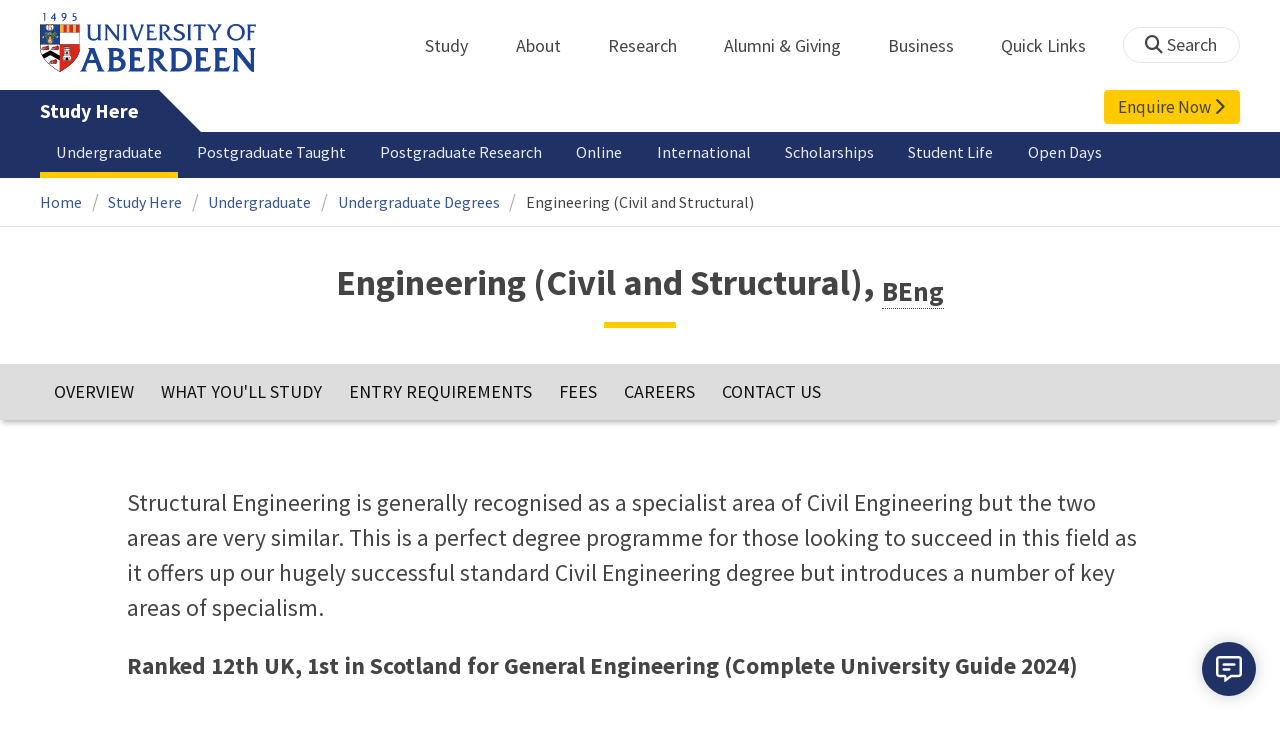

--- FILE ---
content_type: text/html; charset=UTF-8
request_url: https://www.abdn.ac.uk/study/undergraduate/degree-programmes/571/H221/engineering-civil-and-structural/
body_size: 37567
content:
<!doctype html>
<html lang="en-GB" dir="ltr">
    <head>
        <meta charset="utf-8">
        <title>Engineering (Civil and Structural) | Undergraduate Degrees | The University of Aberdeen</title>
        
    <!-- t4 : ignore -->
            <link rel="preconnect" href="https://abdn-search.funnelback.squiz.cloud">
        <link rel="preconnect" href="https://cc.cdn.civiccomputing.com">
        <link rel="preconnect" href="https://code.jquery.com">
        <link rel="preconnect" href="https://fonts.googleapis.com">
        <link rel="preconnect" href="https://fonts.gstatic.com">
        
<meta name="viewport" content="width=device-width, initial-scale=1">
<link rel="apple-touch-icon" sizes="180x180" href="https://www.abdn.ac.uk/abdn-design-system/releases/2.4.0/dist/images/icons/apple-touch-icon.png">
<link rel="icon" type="image/png" sizes="32x32" href="https://www.abdn.ac.uk/abdn-design-system/releases/2.4.0/dist/images/icons/favicon-32x32.png">
<link rel="icon" type="image/png" sizes="16x16" href="https://www.abdn.ac.uk/abdn-design-system/releases/2.4.0/dist/images/icons/favicon-16x16.png">
<link rel="manifest" href="https://www.abdn.ac.uk/abdn-design-system/releases/2.4.0/dist/images/icons/manifest.json">
<link rel="mask-icon" href="https://www.abdn.ac.uk/abdn-design-system/releases/2.4.0/dist/images/icons/safari-pinned-tab.svg" color="#5bbad5">
<meta name="msapplication-config" content="https://www.abdn.ac.uk/abdn-design-system/releases/2.4.0/dist/images/icons/browserconfig.xml">
<meta name="theme-color" content="#ffffff">

<link rel="stylesheet" href="https://www.abdn.ac.uk/abdn-design-system/releases/2.4.0/dist/css/abdn-design-system-site.css">
<!-- https://abdn-search.funnelback.squiz.cloud/s/resources-global/css/funnelback.autocompletion-2.6.0.css -->
<style>
.twitter-typeahead {display: table-cell !important;}.tt-menu {background-clip: padding-box;background-color: #fff;border: 1px solid rgba(0, 0, 0, 0.15);border-radius: 4px;box-shadow: 0 6px 12px rgba(0, 0, 0, 0.176);font-size: 14px;padding-bottom: 5px;width: 100%;}.tt-menu .tt-suggestion {clear: both;color: #333;cursor: pointer;display: block;font-weight: normal;line-height: 1.42857;padding: 3px 10px;text-align: left;}.tt-menu .tt-suggestion:hover, .tt-menu .tt-cursor {background-color: #428bca;color: #fff;text-decoration: none;}.tt-menu .tt-category, .tt-menu .tt-group {background-color: #f5f5f5;border-bottom: 1px solid #ddd;border-top: 1px solid #ddd;}.tt-menu .tt-category {margin: 3px 0;padding: 7px 5px;}.tt-menu .tt-dataset:first-child .tt-category, .tt-horizontal .tt-dataset .tt-category {border-top: none;border-top-left-radius: 4px;border-top-right-radius: 4px;margin-top: 0;}.tt-menu .tt-group {padding: 3px 5px;text-align: center;}.tt-menu .tt-group:first-of-type {border-top: none;}.tt-horizontal {width: 100%;}.tt-horizontal .tt-dataset {float: left;width: 100%;}.tt-scrollable {overflow-y: auto;max-height: 460px;}.tt-hint {color: #ccc !important;}@media (max-width: 414px) {.tt-horizontal .tt-dataset {width: 100% !important;}}
</style>

    <style title="civic custom css">
#ccc h1::after{margin-bottom:0.5em}#ccc #ccc-content{background:#333;color:#ddd;font-family:'Source Sans Pro', sans-serif}#ccc #ccc-title{margin:0 0 0.5em;font-size:1.3em;line-height:0.9em}#ccc #ccc-content #ccc-statement .ccc-svg-element{display:none}#ccc #ccc-content #ccc-statement a{border-bottom:1px dotted;font-weight:700;color:#f4c900}#ccc #ccc-content #ccc-statement a:focus,#ccc #ccc-content #ccc-statement a:hover{border-bottom:1px solid;font-weight:700;color:#f4c900}#ccc #ccc-content .ccc-notify-button{background:#f4c900}#ccc #ccc-content .preference-title{font-size:21px;margin-top:24px}#ccc .checkbox-toggle--slider.checkbox-toggle--dark{background-color:#111;border-color:#111}#ccc .checkbox-toggle--dark .checkbox-toggle-toggle{background-color:#666}#ccc .checkbox-toggle-input:checked ~ .checkbox-toggle-toggle{background-color:#f4c900}#ccc #ccc-icon{fill:#333}#ccc .ccc-notify-button{border-radius:0;position:relative;display:inline-block;margin:0.6em 0.6em 0 0;padding:0.4em;border:0;background:#f4c900;font-weight:700;color:#003c5f;transition:padding 0.2s ease}#ccc .ccc-content--dark .ccc-notify-button,#ccc .ccc-content--dark .ccc-notify-button span{color:#003c5f}#ccc .ccc-content--dark .ccc-button-solid,#ccc .ccc-content--dark .ccc-button-solid span{background:none}#ccc #ccc-content .ccc-notify-button:focus,#ccc #ccc-content .ccc-notify-button:hover{padding-left:0.7em;transition:padding 0.2s ease;background:#ffe04f}#ccc #ccc-content .ccc-notify-button:focus,#ccc .checkbox-toggle:focus-within{outline:0.3em solid gold}#ccc a.ccc-notify-button{color:#444}#ccc .ccc-alert,#ccc .third-party-cookie-link{color:#fff;background:#111}#ccc[close-button] #ccc-dismiss-button{display:inline-block;margin:0.3em 0.6em 0.3em 0}#ccc-button-holder button:last-child{margin-right:0}
</style>
    <script src="https://code.jquery.com/jquery-3.6.0.min.js"></script>
<script src="https://www.abdn.ac.uk/abdn-design-system/releases/2.4.0/dist/js/abdn-design-system-site.js" defer></script>
<script>
    var global_base_url = '/global/';
</script>
    
                            <link rel="stylesheet" href="/apps/prospectus-frontend/assets//opentext_responsive/css/prospectus.css" media="screen">
                            <!--[if IE]><link rel="stylesheet" href="/apps/prospectus-frontend/assets//opentext_responsive/css/ie.css" media="screen, print"><![endif]--><script>
            var inmycountry_site_path = "international/inmycountry/";

            // See http://responsivenews.co.uk/post/18948466399/cutting-the-mustard
            function cutsTheMustard() {
                return 'querySelector' in document
                    && 'localStorage' in window
                    && 'addEventListener' in window
            }
        </script>
                            <script src="https://cdnjs.cloudflare.com/ajax/libs/selectize.js/0.12.4/js/standalone/selectize.min.js"></script>
                            
                            <script src="https://cdnjs.cloudflare.com/ajax/libs/js-cookie/2.1.4/js.cookie.min.js"></script>
                            <script>
        var countryPersonalisation = true;
        var programmeId = '571';
        var countryAPIPath = 'https://www.abdn.ac.uk/prospectus-admin/api/v1/' + 'countries';
        var country = false;
        var countrySelect = { 'emptyMessage': '<p>We welcome students from all over the world. If you cannot find your country or territory in the list above, <a href="https://www.abdn.ac.uk/study/enquire-now/">please contact us.</a></p>' };
        var countryContentFallbackText = 'Please <a href="mailto:study@abdn.ac.uk">contact the International Office</a> for relevant information';
        var countryContentGBText = 'Entry requirements are as above.';
    </script>
    <link rel="canonical" href="https://www.abdn.ac.uk/study/undergraduate/degree-programmes/571/H221/engineering-civil-and-structural/">    </head>
    <body class="no_js">
                    <script>
                document.getElementsByTagName('body')[0].classList.remove('no_js');
            </script>
                <header id="top">
            <ul class="skip_links">
                <li><a href="#main">Skip to content</a></li>
                <li><a href="https://www.abdn.ac.uk/about/our-website/accessibility/">About Accessibility on our website</a></li>
            </ul>
            <div id="modal_fade"></div>
            <div class="global_header_wrapper">
                <div class="container">
                    <div class="row">
                        <div class="col">
                            <div class="global_header">
                                <div class="clearfix">
                                    <div class="uni_logo">
                                                                                    <a href="/">
                                                <img src="https://www.abdn.ac.uk/abdn-design-system/releases/2.4.0/dist/images/layout/UoA_Primary_Logo_REVERSE_2018.png" srcset="https://www.abdn.ac.uk/abdn-design-system/releases/2.4.0/dist/images/layout/UoA_Primary_Logo_RGB_2018.svg" alt="University of Aberdeen" width="300" height="82">
                                            </a>
                                                                                </div>
                                    <nav id="uni_menu" class="uni_menu no_js row" aria-label="University of Aberdeen Navigation">
                                        <div class="uni_menu_overview">
                                            <div class="uni_menu_action_bar">
                                                <a href="#" class="close_button">
                                                    Close <span class="offscreen">university navigation</span>
                                                    <i aria-hidden="true" class="far fa-times"></i>
                                                </a>
                                            </div>
                                            <div class="uni_menu_search_container">
                                                <form method="GET" role="search" action="/search/results/" aria-label="Search the University of Aberdeen website" class="collapsed active">
                                                    <fieldset>
                                                        <legend class="offscreen">Search Our Website</legend>
                                                        <label for="query" class="offscreen">Keywords</label>
                                                        <input type="search" id="query" name="query" placeholder="Search" value="" autocomplete="off" spellcheck="false">
                                                        <button type="submit" class="btn btn-secondary">
                                                            <i class="fa fa-search" aria-hidden="true"></i>
                                                            <b class="offscreen">Search</b>
                                                        </button>
                                                    </fieldset>
                                                </form>
                                            </div>
                                        </div>
                                        
<ul>

    <li id="uni_menu_study">
        <div class="uni_menu_action_bar">
            <a href="#uni_menu" class="back_button">
                <i aria-hidden="true" class="far fa-chevron-left"></i>
                Back <span class="offscreen">to university navigation overview</span>
            </a>
            <a href="#" class="close_button">
                Close <span class="offscreen">university navigation</span>
                <i aria-hidden="true" class="far fa-times"></i>
            </a>
        </div>
        <a href="/study/" class="uni_menu_section_link">
            Study
            <span class="offscreen">home</span>
        </a>
        <a href="#uni_menu_study" class="forward_button">
            <i aria-hidden="true" class="far fa-chevron-right"></i>
            <span class="offscreen">Expand Study section top links</span>
        </a>
    
        <ul class="uni_menu_wide uni_menu_4col col">
        
            <li class="uni_menu_link_group">
            
                <b>
                
                    <a href="/study/undergraduate/">
                    Undergraduate
                    </a>
                    
                </b>
                <ul>
<li><a href="/study/undergraduate/degree-programmes/">Undergraduate Degrees</a></li>
<li><a href="/study/undergraduate/subject-areas/">Subject Areas</a></li>
<li><a href="/study/undergraduate/go-abroad/">Go Abroad</a></li>
<li><a href="/study/undergraduate/finance/">Finance and Funding</a></li>
<li><a href="/study/undergraduate/apply/">How to Apply</a></li>
</ul>
            </li>
            
            <li class="uni_menu_link_group">
            
                <b>
                
                    <a href="/study/postgraduate-taught/">
                    Postgraduate Taught
                    </a>
                    
                </b>
                <ul>
<li><a href="/study/postgraduate-taught/degree-programmes/">Postgraduate Degrees</a></li>
<li><a href="/study/online/">Online Degrees</a></li>
<li><a href="/study/postgraduate-taught/part-time/">Part-time Study</a></li>
<li><a href="/study/postgraduate-taught/finance/">Finance and Funding</a></li>
<li><a href="/study/postgraduate-taught/how-to-apply/">How to Apply</a></li>
</ul>
            </li>
            
            <li class="uni_menu_link_group">
            
                <b>
                
                    <a href="/study/postgraduate-research/">
                    Postgraduate Research
                    </a>
                    
                </b>
                <ul>
<li><a href="/study/postgraduate-research/research-areas/">Research Areas</a></li>
<li><a href="/study/postgraduate-research/phds/">PhD Opportunities</a></li>
<li><a href="/study/postgraduate-research/finance/">Finance and Funding</a></li>
<li><a href="/study/postgraduate-research/apply/">How to Apply</a></li>
</ul>
            </li>
            
            <li class="uni_menu_link_group">
            
                <b>
                
                    <a href="/study/online/">
                    Online Learning
                    </a>
                    
                </b>
                <ul>
<li><a href="/study/online/degrees/">Online Degrees</a></li>
<li><a href="https://on.abdn.ac.uk/courses/">Short Courses</a></li>
<li><a href="https://on.abdn.ac.uk/categories/">Study Subjects</a></li>
<li><a href="https://on.abdn.ac.uk/how-online-learning-works/">How Online Learning Works</a></li>
<li><a href="https://on.abdn.ac.uk/discover/fees-funding-and-discounts/">Fees and Funding</a><a class="uni_menu_study" style="display: none;" href="#"> Close </a></li>
</ul>
            </li>
            
        </ul>
        
    </li>
    
    <li id="uni_menu_about">
        <div class="uni_menu_action_bar">
            <a href="#uni_menu" class="back_button">
                <i aria-hidden="true" class="far fa-chevron-left"></i>
                Back <span class="offscreen">to university navigation overview</span>
            </a>
            <a href="#" class="close_button">
                Close <span class="offscreen">university navigation</span>
                <i aria-hidden="true" class="far fa-times"></i>
            </a>
        </div>
        <a href="/about/" class="uni_menu_section_link">
            About
            <span class="offscreen">home</span>
        </a>
        <a href="#uni_menu_about" class="forward_button">
            <i aria-hidden="true" class="far fa-chevron-right"></i>
            <span class="offscreen">Expand About section top links</span>
        </a>
    
        <ul class="uni_menu_wide uni_menu_4col col">
        
            <li class="">
            <ul>
<li><a href="/about/campus/">Campus</a></li>
<li><a href="/about/campus/maps/">Maps and Directions</a></li>
<li><a href="/people/">Staff Directory</a></li>
<li><a href="/about/contact/">Contact Information</a></li>
</ul>
            </li>
            
            <li class="">
            <ul>
<li><a href="/news/">News</a></li>
<li><a href="/events/">Events</a></li>
<li><a href="/about/history/">History</a></li>
<li><a href="/about/facts-figures/">Facts &amp; Figures</a></li>
</ul>
            </li>
            
            <li class="">
            <ul>
<li><a href="/about/schools-institutes/">Schools and Institutes</a></li>
<li><a href="/about/strategy-and-governance/">Strategy and Governance</a></li>
<li><a href="/about/management/">Management</a></li>
<li><a href="/about/partnerships/">Partnerships</a></li>
</ul>
            </li>
            
            <li class="uni_menu_utils">
            <p><picture class="imgproxy"><source media="(min-width: 1200px)" srcset="https://www.abdn.ac.uk/img/1200x/media/site/about/content-images/bum_5835_3591134459_o.jpg"><source media="(min-width: 720px)" srcset="https://www.abdn.ac.uk/img/1200x/media/site/about/content-images/bum_5835_3591134459_o.jpg"><source media="(min-width: 481px)" srcset="https://www.abdn.ac.uk/img/780x/media/site/about/content-images/bum_5835_3591134459_o.jpg"><source media="(min-width: 251px)" srcset="https://www.abdn.ac.uk/img/481x/media/site/about/content-images/bum_5835_3591134459_o.jpg"><source srcset="https://www.abdn.ac.uk/img/200x/media/site/about/content-images/bum_5835_3591134459_o.jpg"><img src="https://www.abdn.ac.uk/img/1200x/media/site/about/content-images/bum_5835_3591134459_o.jpg" width="800" height="521" alt="Kings college viewed through a window" loading="lazy"></picture></p>
            </li>
            
        </ul>
        
    </li>
    
    <li id="uni_menu_research">
        <div class="uni_menu_action_bar">
            <a href="#uni_menu" class="back_button">
                <i aria-hidden="true" class="far fa-chevron-left"></i>
                Back <span class="offscreen">to university navigation overview</span>
            </a>
            <a href="#" class="close_button">
                Close <span class="offscreen">university navigation</span>
                <i aria-hidden="true" class="far fa-times"></i>
            </a>
        </div>
        <a href="/research/" class="uni_menu_section_link">
            Research
            <span class="offscreen">home</span>
        </a>
        <a href="#uni_menu_research" class="forward_button">
            <i aria-hidden="true" class="far fa-chevron-right"></i>
            <span class="offscreen">Expand Research section top links</span>
        </a>
    
        <ul class="uni_menu_wide uni_menu_4col col">
        
            <li class="">
            <ul>
<li><a href="/research/interdisciplinary/">Interdisciplinary Institute</a></li>
<li><a href="/research/impact/">Impact</a></li>
<li><a href="/research/institutes-centres/">Find a Centre or Institute</a></li>
<li><a href="/research/facilities/">Facilities</a></li>
</ul>
            </li>
            
            <li class="uni_menu_link_group">
            <ul>
<li><a href="/study/postgraduate-research/">Postgraduate Research Study</a></li>
<li><a href="/research/jobs/">Research Jobs</a></li>
<li><a href="/research/support/">Research Support</a></li>
</ul>
            </li>
            
            <li class="uni_menu_2col col_img_right uni_menu_utils">
            <p><picture class="imgproxy"><source media="(min-width: 1200px)" srcset="https://www.abdn.ac.uk/img/1200x/media/university-of-aberdeen/content-assets/images/nav-research3-wide.jpg"><source media="(min-width: 720px)" srcset="https://www.abdn.ac.uk/img/1200x/media/university-of-aberdeen/content-assets/images/nav-research3-wide.jpg"><source media="(min-width: 481px)" srcset="https://www.abdn.ac.uk/img/780x/media/university-of-aberdeen/content-assets/images/nav-research3-wide.jpg"><source media="(min-width: 251px)" srcset="https://www.abdn.ac.uk/img/481x/media/university-of-aberdeen/content-assets/images/nav-research3-wide.jpg"><source srcset="https://www.abdn.ac.uk/img/200x/media/university-of-aberdeen/content-assets/images/nav-research3-wide.jpg"><img src="https://www.abdn.ac.uk/img/1200x/media/university-of-aberdeen/content-assets/images/nav-research3-wide.jpg" width="497" height="180" alt="A scientist using a microscope" loading="lazy"></picture></p>
<p><a class="uni_menu_research" style="display: none;" href="#"> Close </a></p>
            </li>
            
        </ul>
        
    </li>
    
    <li id="uni_menu_alumni_giving">
        <div class="uni_menu_action_bar">
            <a href="#uni_menu" class="back_button">
                <i aria-hidden="true" class="far fa-chevron-left"></i>
                Back <span class="offscreen">to university navigation overview</span>
            </a>
            <a href="#" class="close_button">
                Close <span class="offscreen">university navigation</span>
                <i aria-hidden="true" class="far fa-times"></i>
            </a>
        </div>
        <a href="/alumni/" class="uni_menu_section_link">
            Alumni &amp; Giving
            <span class="offscreen">home</span>
        </a>
        <a href="#uni_menu_alumni_giving" class="forward_button">
            <i aria-hidden="true" class="far fa-chevron-right"></i>
            <span class="offscreen">Expand Alumni &amp; Giving section top links</span>
        </a>
    
        <ul class="uni_menu_wide uni_menu_4col col">
        
            <li class="uni_menu_utils uni_menu_2col">
            <p><picture class="imgproxy"><source media="(min-width: 1200px)" srcset="https://www.abdn.ac.uk/img/1200x/media/university-of-aberdeen/content-assets/images/nav-alumni-wide2.jpg"><source media="(min-width: 720px)" srcset="https://www.abdn.ac.uk/img/1200x/media/university-of-aberdeen/content-assets/images/nav-alumni-wide2.jpg"><source media="(min-width: 481px)" srcset="https://www.abdn.ac.uk/img/780x/media/university-of-aberdeen/content-assets/images/nav-alumni-wide2.jpg"><source media="(min-width: 251px)" srcset="https://www.abdn.ac.uk/img/481x/media/university-of-aberdeen/content-assets/images/nav-alumni-wide2.jpg"><source srcset="https://www.abdn.ac.uk/img/200x/media/university-of-aberdeen/content-assets/images/nav-alumni-wide2.jpg"><img src="https://www.abdn.ac.uk/img/1200x/media/university-of-aberdeen/content-assets/images/nav-alumni-wide2.jpg" width="500" height="180" alt="University of Aberdeen crest on a wall" loading="lazy"></picture></p>
            </li>
            
            <li class="uni_menu_link_group">
            
                <b>
                
                    <a href="/alumni/">
                    Alumni
                    </a>
                    
                </b>
                <ul>
<li><a href="/alumni/connected/">Stay in Touch</a></li>
<li><a href="/alumni/involved/">Get Involved</a></li>
<li><a href="/alumni/benefits-services/">Benefits and Services</a></li>
<li><a href="/alumni/benefits-services/alumni-hub/">Alumni Hub</a></li>
<li><a href="/alumni/events-reunions/">Events and Reunions</a></li>
<li><a href="/alumni/our-alumni/">Our Alumni</a></li>
</ul>
            </li>
            
            <li class="uni_menu_link_group">
            
                <b>
                
                    <a href="/giving/">
                    Giving
                    </a>
                    
                </b>
                <ul>
<li><a href="/alumni/">Alumni</a></li>
<li><a href="/giving/blog/">Blog</a><a class="uni_menu_alumnigiving" style="display: none;" href="#"> Close </a></li>
</ul>
            </li>
            
        </ul>
        
    </li>
    
    <li id="uni_menu_business">
        <div class="uni_menu_action_bar">
            <a href="#uni_menu" class="back_button">
                <i aria-hidden="true" class="far fa-chevron-left"></i>
                Back <span class="offscreen">to university navigation overview</span>
            </a>
            <a href="#" class="close_button">
                Close <span class="offscreen">university navigation</span>
                <i aria-hidden="true" class="far fa-times"></i>
            </a>
        </div>
        <a href="/business-info/" class="uni_menu_section_link">
            Business
            <span class="offscreen">home</span>
        </a>
        <a href="#uni_menu_business" class="forward_button">
            <i aria-hidden="true" class="far fa-chevron-right"></i>
            <span class="offscreen">Expand Business section top links</span>
        </a>
    
        <ul class="uni_menu_wide uni_menu_4col col">
        
            <li class="uni_menu_2col">
            <p><picture class="imgproxy"><source media="(min-width: 1200px)" srcset="https://www.abdn.ac.uk/img/1200x/media/university-of-aberdeen/content-assets/images/nav-alumni-wide1.jpg"><source media="(min-width: 720px)" srcset="https://www.abdn.ac.uk/img/1200x/media/university-of-aberdeen/content-assets/images/nav-alumni-wide1.jpg"><source media="(min-width: 481px)" srcset="https://www.abdn.ac.uk/img/780x/media/university-of-aberdeen/content-assets/images/nav-alumni-wide1.jpg"><source media="(min-width: 251px)" srcset="https://www.abdn.ac.uk/img/481x/media/university-of-aberdeen/content-assets/images/nav-alumni-wide1.jpg"><source srcset="https://www.abdn.ac.uk/img/200x/media/university-of-aberdeen/content-assets/images/nav-alumni-wide1.jpg"><img src="https://www.abdn.ac.uk/img/1200x/media/university-of-aberdeen/content-assets/images/nav-alumni-wide1.jpg" width="500" height="180" alt="Two workmen in hard hats" loading="lazy"></picture><a class="uni_menu_business" style="display: none;" href="#"> Close </a></p>
            </li>
            
            <li class="">
            <ul>
<li><a href="/business-info/training/">Development, Training and Events</a></li>
<li><a href="/business-info/facilities/">Facilities and Equipment</a></li>
</ul>
            </li>
            
            <li class="">
            <ul>
<li><a href="/business-info/industry-engagement/">Collaboration and Consulting</a></li>
<li><a href="/business-info/expertise/">Expertise</a></li>
<li><a href="/business-info/contacts/">Business Contacts</a><a class="uni_menu_business" style="display: none;" href="#"> Close </a></li>
</ul>
            </li>
            
        </ul>
        
    </li>
    
    <li id="uni_menu_quick_links">
        <div class="uni_menu_action_bar">
            <a href="#uni_menu" class="back_button">
                <i aria-hidden="true" class="far fa-chevron-left"></i>
                Back <span class="offscreen">to university navigation overview</span>
            </a>
            <a href="#" class="close_button">
                Close <span class="offscreen">university navigation</span>
                <i aria-hidden="true" class="far fa-times"></i>
            </a>
        </div>
        <a href="/about/quick-links/" class="uni_menu_section_link">
            Quick Links
            <span class="offscreen">home</span>
        </a>
        <a href="#uni_menu_quick_links" class="forward_button">
            <i aria-hidden="true" class="far fa-chevron-right"></i>
            <span class="offscreen">Expand Quick Links section top links</span>
        </a>
    
        <ul class="uni_menu_wide uni_menu_4col col">
        
            <li class="uni_menu_link_group">
            
                <b>
                
                    <a href="/students/">
                    Student Resources
                    </a>
                    
                </b>
                <ul>
<li><a href="/students/academic-life/mytimetable/">MyTimetable</a></li>
<li><a href="/students/academic-life/mycurriculum/">MyCurriculum</a></li>
<li><a href="https://abdn.blackboard.com/">MyAberdeen</a></li>
<li><a href="https://www.abdn.ac.uk/studenthub/login">Student Hub</a></li>
<li><a href="https://www.outlook.com/abdn.ac.uk">Student Email</a></li>
<li><a href="/students/student-channel/">Student Channel</a></li>
<li class="uni_menu_text_box uni-menu-text-box"><strong><a href="/students/support/services/infohub/">Infohub Opening Hours</a></strong>
<dl class="clearfix"></dl>
Email: <a class="uni_menu_quicklinks" href="mailto:infohub@abdn.ac.uk">infohub@abdn.ac.uk</a></li>
</ul>
            </li>
            
            <li class="uni_menu_link_group">
            
                <b>
                
                    <a href="/staffnet/">
                    StaffNet
                    </a>
                    
                </b>
                <ul>
<li><a href="/staffnet/working-here/">Working Here</a></li>
<li><a href="/staffnet/working-here/management-information-systems/" class="">Management Information Systems</a></li>
<li><a href="/staffnet/education/">Teaching &amp; Learning</a></li>
<li><a href="/staffnet/governance/">Policy &amp; Governance</a></li>
<li><a href="https://www.outlook.com/abdn.ac.uk">Staff Email</a></li>
</ul>
            </li>
            
            <li class="uni_menu_link_group">
            
                <b>
                Our Website
                </b>
                <ul>
<li><a href="/study/">Study</a></li>
<li><a href="/about/">About</a></li>
<li><a href="/research/">Research</a></li>
<li><a href="/alumni/">Alumni &amp; Giving</a></li>
<li><a href="/business-info/">Business</a></li>
<li><a href="/mumbai/">Mumbai</a></li>
<li><a href="/qatar/">Qatar</a></li>
</ul>
            </li>
            
            <li class="uni_menu_link_group">
            
                <b>
                Popular
                </b>
                <ul>
<li><a href="/students/">For Students</a></li>
<li><a href="/staffnet/">For Staff</a></li>
<li><a href="https://www.store.abdn.ac.uk/">Online Store</a></li>
<li><a href="https://www.abdn.ac.uk/epayments/">ePayments</a></li>
<li><a href="/jobs/">Jobs</a></li>
<li><a href="/library/">Library</a></li>
<li><a href="/people/">Staff Directory</a></li>
<li><a href="/it/">IT Services</a></li>
<li><a href="/about/our-website/a-to-z/">A to Z</a><a class="uni_menu_quicklinks" style="display: none;" href="#"> Close </a></li>
</ul>
            </li>
            
        </ul>
        
    </li>
    
</ul>
<div class="uni_menu_top_links">
<ul>
<li><a href="/alumni/">Alumni &amp; Giving</a></li>
<li><a href="/business-info/">Business</a></li>
</ul>
</div>
                                    </nav>
                                    <div class="toggle_controls">
                                        <a href="#" id="uni_search_toggle" class="uni_search_toggle no_js" aria-controls="global_search" aria-expanded="true">
                                            <i class="fa fa-search" aria-hidden="true"></i>
                                            <span>Search</span>
                                        </a>
                                        <a href="#uni_menu" class="uni_menu_show_mobile_only btn btn-accent" aria-controls="uni_menu" aria-expanded="false">
                                            <i class="fak fa-sharp-solid-bars-magnifying-glass" aria-hidden="true"></i>
                                            <span>Menu and search</span>
                                        </a>
                                    </div>
                                    <form id="global_search" method="get" role="search" action="/search/results/" aria-label="Search the University of Aberdeen website">
                                        <fieldset>
                                            <legend>Search Our Website</legend>
                                            <label for="within" class="offscreen">Search In</label>
                                            <select id="within" name="within">
                                                <option value="abdn">University Website</option>
                                                <option value="dir">Staff Directory</option>
                                                <option value="lib">Library Collections</option>
                                            </select>
                                            <label for="query">Keywords</label>
                                            <input type="search" id="query" name="query" placeholder="Search" value="">
                                            <button type="submit">
                                                <i class="fa fa-search" aria-hidden="true"></i>
                                                <b>Search</b>
                                            </button>
                                        </fieldset>
                                        <p>Or Browse:</p>
                                        <ul>
                                            <li><a href="https://www.abdn.ac.uk/about/contact/">Contacts</a></li>
                                            <li><a href="https://www.abdn.ac.uk/about/our-website/a-to-z/">A to Z</a></li>
                                            <li><a href="https://www.abdn.ac.uk/people/">Staff Directory</a></li>
                                        </ul>
                                    </form>
                                                                        <script>
                                        document.getElementById('global_search').className += ' collapsed';
                                    </script>
                                                                    </div>
                            </div>
                        </div>
                    </div>
                </div>
            </div>
            <div id="section_heading">
                <div class="container">
                    <div class="row">
                        <div class="col">
                            <a href="/study/" class="section_head_text">
                                Study Here                            </a>
                            
    <a href="/study/enquire-now/" id="enquire_link" class="header_button_link">
        Enquire Now <i class="fa fa-chevron-right" aria-hidden="true"></i>
    </a>
                            </div>
                    </div>
                </div>
            </div>
            <nav id="section_top_level" class="section_top_level_wrapper" aria-label="Degree Details navigation">
                <div class="container">
                    
                        <ul class="top_level">
                        <li><span class="currentbranch0"><a href="/study/undergraduate/">Undergraduate</a></span></li><li><a href="/study/postgraduate-taught/">Postgraduate Taught</a></li><li><a href="/study/postgraduate-research/">Postgraduate Research</a></li><li><a href="/study/online/">Online</a></li><li><a href="/study/international/">International</a></li><li><a href="/study/funding/">Scholarships</a></li><li><a href="/study/student-life/">Student Life</a></li><li><a href="/study/open-days/">Open Days</a></li>
                        </ul>
                                        </div>
            </nav>
                            <script>
                    try {
                        document.addEventListener('DOMContentLoaded', function () {
                            priorityPlusList = new PriorityPlusList({
                                selector: '#section_top_level ul',
                                moreButtonContent: '<a href="#">More</a>'
                            });
                        })
                    }
                    catch (e) {
                        if (typeof console !== 'undefined' && typeof console.log !== 'undefined') {
                            console.log('PriorityPlusList does not offer support for your current browser');
                        }
                    }
                </script>
                        <h1 class="offscreen">Engineering (Civil and Structural), <sub><abbr title="Bachelor of Engineering">BEng</abbr></sub></h1>
                            <div class="container section-nav-toggle-wrapper">
                    <a href="#section-nav" class="section-nav-toggle btn">In this section</a>
                </div>
                            <div class="breadcrumb_wrapper">
                <div class="container">
                    <nav class="breadcrumb" role="navigation" aria-label="Breadcrumb">
                        
                        <ol>
                        
                            <li><a href="/">Home</a></li>
                            
                            <li><a href="/study/">Study Here</a></li>
                            
                            <li><a href="/study/undergraduate/">Undergraduate</a></li>
                            
                            <li><a href="/study/undergraduate/degree-programmes/">Undergraduate Degrees</a></li>
                            
                            <li tabindex="0" aria-current="page">Engineering (Civil and Structural)</li>
                            
                        </ol>
                                            </nav>
                </div>
            </div>
                    </header>
        <main id="main" class="full_width" tabindex="-1">
            
                <div class="section heading_only">
                    <div class="container">
                        <div class="h1">Engineering (Civil and Structural), <sub><abbr title="Bachelor of Engineering">BEng</abbr></sub></div>
                    </div>
                </div>
                            
<div class="prospectus_main">

    
<div id="sticky_nav" class="prospectus_nav sticky">
    <div id="sticky_header" class="prospectus_nav_header_container hidden">
        <div class="prospectus_nav_header abdn_col">
            <div class="prospectus_nav_header_title">
                <h2>Engineering (Civil and Structural), <sub><abbr title="Bachelor of Engineering">BEng</abbr></sub></h2>
            </div>

                            <div class="prospectus_nav_header_middle">
                    <div class="prospectus_nav_header_buttons">
                        <a href="https://www.abdn.ac.uk/study/enquire-now/" class="button_link enquire">
                            <span>Enquire Now</span>
                            <span>
                                <i class="fa fa-chevron-right" aria-hidden="true"></i>
                            </span>
                        </a>
                                                    <a href="https://www.abdn.ac.uk/study/undergraduate/apply/ucas-application-process/" class="button_link apply">
                                <span>How to Apply</span>
                                <span>
                                    <i class="fa fa-chevron-right" aria-hidden="true"></i>
                                </span>
                            </a>
                                            </div>
                </div>
                    </div>

    </div>
    <nav id="prospectus_sticky_nav" class="abdn_col">
        <h2 class="offscreen">Degree Navigation</h2>
        <ul class="programme_menu">
            <li><a href="#overview" class="sticky_menu_option">Overview</a></li>

            
                            <li><a href="#what_you_study" class="sticky_menu_option">What You'll Study
                                    </a></li>
            
            
                        <li><a href="#entry_requirements" class="sticky_menu_option">Entry Requirements</a></li>
            
                            <li><a href="#fees_funding" class="sticky_menu_option">Fees</a></li>
            
                        <li><a href="#careers" class="sticky_menu_option">Careers</a></li>
            
            
            
            
            
            <li><a href="#contact" class="sticky_menu_option">Contact Us</a></li>
        </ul>
    </nav>
</div>
    <div class="abdn_row">

        <section id="programme_overview" class="overview abdn_col prospectus_col clearfix">
            <h2 class="offscreen">
                Introduction
            </h2>
            
<div id="overview" class="container abdn_col prospectus_col tagline anchor_point">
    <p>Structural Engineering is generally recognised as a specialist area of Civil Engineering but the two areas are very similar. This is a perfect degree programme for those looking to succeed in this field as it offers up our hugely successful standard Civil Engineering degree but introduces a number of key areas of specialism.</p>
<p><strong>Ranked 12th UK, 1st in Scotland for General Engineering (Complete University Guide 2024)</strong></p></div>

            <div class="overview_container container">
                <div class="overview_extras">
                    
<div class="key_facts">
    <h3 class="offscreen">Study Information</h3>
    <h2>
        At a Glance    </h2>

        <dl class="degree_info">
                    <dt>
                <span>
                    <i class="fi flaticon-pin56" title="Learning Mode" aria-hidden="true"></i>
                </span>
                <span>Learning Mode</span>
            </dt>
            <dd>
                On Campus Learning            </dd>
        
                    <dt>
                <span>
                    <i class="fi flaticon-rolled3" title="Degree Qualification" aria-hidden="true"></i>
                </span>
                <span>Degree Qualification</span>
            </dt>
            <dd>
                <abbr title="Bachelor of Engineering">BEng</abbr>            </dd>
        
                    <dt>
                <span>
                    <i class="fi flaticon-calendar-icons" title="Duration" aria-hidden="true"></i>
                </span>
                <span>Duration</span>
            </dt>
            <dd>
                48 months            </dd>
        
                    <dt>
                <span>
                    <i class="fi flaticon-clock96" title="Study Mode" aria-hidden="true"></i>
                </span>
                <span>Study Mode</span>
            </dt>
            <dd>
                Full Time            </dd>
        
                    <dt>
                <span>
                    <i class="fi flaticon-right-arrow104" title="Start Month" aria-hidden="true"></i>
                </span>
                <span>Start Month</span>
            </dt>
            <dd>
                September            </dd>
        
        
                    <dt>
                <span>
                    <i class="fi flaticon-circle" title="UCAS Code" aria-hidden="true"></i>
                </span>
                <span>UCAS Code</span>
            </dt>
            <dd>
                H221            </dd>
                            <dt>
                <span>
                    <i class="fi flaticon-instructor" title="Pathway" aria-hidden="true"></i>
                </span>
                <span>Pathway Programme Available</span>
            </dt>
            <dd>
                <a href="https://www.aberdeen-isc.ac.uk/" target="blank" rel="noopener noreferrer">
                    Undergraduate Foundation Programme
                </a>
            </dd>
            </dl>
    
    </div>
                </div>

                <div  class="overview_text">
                    
    <div class="video_wrapper">
        <iframe width="560" height="315" title="Engineering UG" src="https://www.youtube.com/embed/nLCsFyuCrNs" frameborder="0" allow="accelerometer; autoplay; encrypted-media; gyroscope; picture-in-picture" allowfullscreen></iframe>    </div>
                </div>

            </div>

                            <div class="abdn_col prospectus_col clearfix">
                    <p>This Honours degree programme follows a similar structure to the straight <a href="https://www.abdn.ac.uk/study/undergraduate/degree-programmes/572/H200/engineering-civil/" target="_blank">BEng Civil Engineering</a> degree. The major difference is the compulsory study of the Advanced Structural Analysis in year 4.</p>                </div>
                    </section>

                <section class="open_day prospectus_wide_col abdn_col clearfix">
            <h2>Aberdeen Global Scholarship</h2>
            <p>The University of Aberdeen is delighted to offer eligible self-funded international on-campus undergraduate students a £6,000 scholarship for every year of their programme.</p>
            <a href="https://www.abdn.ac.uk/study/funding/645" class="button_link">View the Aberdeen Global Scholarship</a>
        </section>
    

<section id="what_you_study" class="what_you_study prospectus_wide_col clearfix anchor_point light_background">
    <div class="abdn_col prospectus_col">
        <h2>What You'll Study</h2>
        <div class="wide_container_content">
            <p>The first two years cover general Engineering, with elements of Chemical, Mechanical, Petroleum and Electrical/Electronics, as well as Civil. In the later years you specialise, following your chosen discipline in greater depth. You do not need to finalise your choice of specialisation until you begin third year.</p>
<p>It is possible to move between MEng and BEng and this can be accomplished at any point until the second half session of fourth year. Successful BEng candidates will be offered the chance to change to the MEng and there is no quota, meaning that if grade requirements are met that transfer is guaranteed.</p>        </div>

                    <div class="exit_point_listing">
                <div class="single_exit_point">
                        
        <div class="tabcordion_container exit_point_tabcordion">
        <dl class="tabcordion" data-tabcordion='{"urlFragments" : true, "forceAccordionUntil": 500, "openFirstPanel": true}'>
    
            
                <dt><a href="#year_1">Year 1</a></dt>
        
                <dd id="year_1">
        
        
                                                    <h3>Compulsory Courses</h3>

                
                                    <dl class="tabcordion course_list" data-tabcordion='{"forceAccordion": true}'>
                                                    <dt>
                                <a href="#571_year_1_EG1008_course_info_toggle_inline_1">
                                                                            Principles of Electronics                                                                                                                (EG1008)
                                                                    </a>
                            </dt>
                            <dd id="571_year_1_EG1008_course_info_toggle_inline_1">
                                                                    <p><em>15 Credit Points</em></p>
                                                                                                    <p>The aim of the course is to introduce basic concepts of electrical &amp; electronics within a context of general engineering. The topics covered are kept at an elementary level with the aim of providing the foundational material for subsequent courses at levels 1 and 2. The course adopts the philosophy of application oriented teaching. During each topic the students will be provided with examples of day-to-day devices. Topics covered include dc circuit analysis, electronic amplifiers, digital circuits, optoelectronics, and ac theory.</p>                                                                                                    <div class="more_details">
                                        <a href="https://www.abdn.ac.uk/registry/courses/undergraduate/2025/engineering/eg1008" class="btn btn-mid-blue btn-pill" target="_blank">
                                            Detailed course information
                                        </a>
                                    </div>
                                                            </dd>
                                                    <dt>
                                <a href="#571_year_1_EG1504_course_info_toggle_inline_2">
                                                                            Engineering Mathematics 1                                                                                                                (EG1504)
                                                                    </a>
                            </dt>
                            <dd id="571_year_1_EG1504_course_info_toggle_inline_2">
                                                                    <p><em>15 Credit Points</em></p>
                                                                                                    <p>The course presents fundamental mathematical ideas useful in the study of Engineering. A major focus of the course is on differential and integral calculus. Applications to Engineering problems involving rates of change and averaging processes are emphasized. Complex numbers are introduced and developed. The course provides the necessary mathematical background for other engineering courses in level 2.</p>                                                                                                    <div class="more_details">
                                        <a href="https://www.abdn.ac.uk/registry/courses/undergraduate/2025/engineering/eg1504" class="btn btn-mid-blue btn-pill" target="_blank">
                                            Detailed course information
                                        </a>
                                    </div>
                                                            </dd>
                                                    <dt>
                                <a href="#571_year_1_EG1010_course_info_toggle_inline_3">
                                                                            CAD and Communication in Engineering Practice                                                                                                                (EG1010)
                                                                    </a>
                            </dt>
                            <dd id="571_year_1_EG1010_course_info_toggle_inline_3">
                                                                    <p><em>15 Credit Points</em></p>
                                                                                                    <p>The
course is designed to introduce the students to different methods of
communication in the process of interchanging ideas and information. Oral presentation
and writing of technical reports are introduced. The importing data from
web-based and library-based sources will be integrated through information retrieval
and investigative skills training. Professional ethics are covered on plagiarism,
copyright and intellectual property. Engineering drawing skills and knowledge
of relevant British and International Standards will be developed through
intensive training in the use of computer aided design and modelling package,
SolidWorks. Standard drawing formats including 3D depiction of stand alone
parts and assemblies are covered.  </p>                                                                                                    <div class="more_details">
                                        <a href="https://www.abdn.ac.uk/registry/courses/undergraduate/2025/engineering/eg1010" class="btn btn-mid-blue btn-pill" target="_blank">
                                            Detailed course information
                                        </a>
                                    </div>
                                                            </dd>
                                                    <dt>
                                <a href="#571_year_1_EG1510_course_info_toggle_inline_4">
                                                                            Fundamental Engineering Mechanics                                                                                                                (EG1510)
                                                                    </a>
                            </dt>
                            <dd id="571_year_1_EG1510_course_info_toggle_inline_4">
                                                                    <p><em>15 Credit Points</em></p>
                                                                                                    <p>Engineering Mechanics is concerned with the state of rest or motion of objects subject to the action of forces.  The topic is divided into two parts:  STATICS which considers the equilibrium of objects which are either at rest or move at a constant velocity, and DYNAMICS which deals with the motion and associated forces of accelerating bodies.  The former is particularly applied to beams and truss structures. The latter includes a range of applications, such as car suspension systems, motion of a racing car, missiles, vibration isolation systems, and so on.</p>                                                                                                    <div class="more_details">
                                        <a href="https://www.abdn.ac.uk/registry/courses/undergraduate/2025/engineering/eg1510" class="btn btn-mid-blue btn-pill" target="_blank">
                                            Detailed course information
                                        </a>
                                    </div>
                                                            </dd>
                                                    <dt>
                                <a href="#571_year_1_EG1012_course_info_toggle_inline_5">
                                                                            Fundamentals of Engineering Materials                                                                                                                (EG1012)
                                                                    </a>
                            </dt>
                            <dd id="571_year_1_EG1012_course_info_toggle_inline_5">
                                                                    <p><em>15 Credit Points</em></p>
                                                                                                    <p>Engineering design depends on materials being shaped, finished and joined together. Design requirements define the performance required of the materials. What do engineers need to know about materials to choose and use them successfully? They need a perspective of the world of materials. They need understanding of material properties. They need methods and tools to select the right material for the job. This course will help you develop knowledge and skills required for the successful selection and use of engineering materials. </p>                                                                                                    <div class="more_details">
                                        <a href="https://www.abdn.ac.uk/registry/courses/undergraduate/2025/engineering/eg1012" class="btn btn-mid-blue btn-pill" target="_blank">
                                            Detailed course information
                                        </a>
                                    </div>
                                                            </dd>
                                                    <dt>
                                <a href="#571_year_1_PD1002_course_info_toggle_inline_6">
                                                                            Getting Started at the University of Aberdeen                                                                                                                (PD1002)
                                                                    </a>
                            </dt>
                            <dd id="571_year_1_PD1002_course_info_toggle_inline_6">
                                                                                                    <p>This course, which is prescribed for level 1 undergraduate students and articulating students who are in their first year at the University, is studied entirely online, is studied entirely online, takes approximately 2-3 hours to complete and can be taken in one sitting, or spread across the first 4 weeks of term.</p>
<p>Topics include University orientation overview, equality &amp; diversity, MySkills, health, safety and cyber security, and academic integrity.Successful completion of this course will be recorded on your Transcript as &lsquo;Achieved&rsquo;.</p>                                                                                                    <div class="more_details">
                                        <a href="https://www.abdn.ac.uk/registry/courses/undergraduate/2025/professional_development/pd1002" class="btn btn-mid-blue btn-pill" target="_blank">
                                            Detailed course information
                                        </a>
                                    </div>
                                                            </dd>
                                            </dl>
                                                                                <h3>Optional Courses</h3>

                                    <p>Plus 15 credit points from courses of choice at Levels 1 or 2 in first half session.</p>

<p>Plus 30 credit points from courses of choice at Levels 1 or 2 in second half session.</p>                
                                    
        
                </dd>
                    
                <dt><a href="#year_2">Year 2</a></dt>
        
                <dd id="year_2">
        
        
                                                    <h3>Compulsory Courses</h3>

                
                                    <dl class="tabcordion course_list" data-tabcordion='{"forceAccordion": true}'>
                                                    <dt>
                                <a href="#571_year_2_EG2004_course_info_toggle_inline_1">
                                                                            Fluid Mechanics and Thermodynamics                                                                                                                (EG2004)
                                                                    </a>
                            </dt>
                            <dd id="571_year_2_EG2004_course_info_toggle_inline_1">
                                                                    <p><em>15 Credit Points</em></p>
                                                                                                    <p>The fluid mechanics section of the course begins with the material properties of fluids. This is followed by studying fluid statics and principles of fluid motion. Bernoulli&rsquo;s equation is used to explain the relationship between pressure and velocity. The final fluids section introduces the students to incompressible flow in pipelines.</p>
<p>The thermodynamics section presents: the gas laws, including Van Der Waals&rsquo; equation; the first law of thermodynamics with work done, heat supply, and the definitions of internal energy and enthalpy. The second law is introduced including entropy through the Carnot cycle.</p>                                                                                                    <div class="more_details">
                                        <a href="https://www.abdn.ac.uk/registry/courses/undergraduate/2025/engineering/eg2004" class="btn btn-mid-blue btn-pill" target="_blank">
                                            Detailed course information
                                        </a>
                                    </div>
                                                            </dd>
                                                    <dt>
                                <a href="#571_year_2_EG2012_course_info_toggle_inline_2">
                                                                            Engineering Mathematics 2                                                                                                                (EG2012)
                                                                    </a>
                            </dt>
                            <dd id="571_year_2_EG2012_course_info_toggle_inline_2">
                                                                    <p><em>15 Credit Points</em></p>
                                                                                                    <p>This course follows Engineering Mathematics 1 in introducing all the mathematical objects and techniques needed by engineers.  It  has three parts:</p>
<ul>
<li>Matrices: definitions, operations, inverse and determinant; application to systems of linear equations.</li>
</ul>
<ul>
<li>Ordinary differential equations: 1st order (linear and separable), 2nd order with constant coefficients, forced oscillations and resonance.</li>
</ul>
<ul>
<li>Functions of two variables: partial derivatives and extrema, the chain rule, the heat equation and the wave equation.</li>
</ul>                                                                                                    <div class="more_details">
                                        <a href="https://www.abdn.ac.uk/registry/courses/undergraduate/2025/engineering/eg2012" class="btn btn-mid-blue btn-pill" target="_blank">
                                            Detailed course information
                                        </a>
                                    </div>
                                                            </dd>
                                                    <dt>
                                <a href="#571_year_2_EG2011_course_info_toggle_inline_3">
                                                                            Process Engineering                                                                                                                (EG2011)
                                                                    </a>
                            </dt>
                            <dd id="571_year_2_EG2011_course_info_toggle_inline_3">
                                                                    <p><em>15 Credit Points</em></p>
                                                                                                    <p>A general engineering course that provides insight into the two main conservation principles, mass and energy. Processes are usually described through block diagrams. This language, common to many disciplines in engineering, helps the engineer to look at their processes with an analytical view. Degree of freedom analysis is addressed, emphasising its importance to solve a set of linear equations that model fundamental balances of mass. Practical examples of Energy balances are displayed, bringing Thermodynamics to a practical level. Heat Transfer is introduced. Process control is introduced, explaining basic control techniques and concepts, i.e sensors, feedback, control loops and PID controllers.</p>                                                                                                    <div class="more_details">
                                        <a href="https://www.abdn.ac.uk/registry/courses/undergraduate/2025/engineering/eg2011" class="btn btn-mid-blue btn-pill" target="_blank">
                                            Detailed course information
                                        </a>
                                    </div>
                                                            </dd>
                                                    <dt>
                                <a href="#571_year_2_EG2501_course_info_toggle_inline_4">
                                                                            Design and Computing in Engineering Practice                                                                                                                (EG2501)
                                                                    </a>
                            </dt>
                            <dd id="571_year_2_EG2501_course_info_toggle_inline_4">
                                                                    <p><em>15 Credit Points</em></p>
                                                                                                    <p>A general engineering course that provides an insight into the principles of engineering design process, computer programming in MATLAB and its application in parametric study and basic design optimisation, environmental ethics and sustainability in the context of design, and Computer Aided Design (CAD) using Solidworks.  The course also includes hands-on exercises on the manufacture of simple parts using a variety of machine tools and joining processes.</p>                                                                                                    <div class="more_details">
                                        <a href="https://www.abdn.ac.uk/registry/courses/undergraduate/2025/engineering/eg2501" class="btn btn-mid-blue btn-pill" target="_blank">
                                            Detailed course information
                                        </a>
                                    </div>
                                                            </dd>
                                                    <dt>
                                <a href="#571_year_2_EG2503_course_info_toggle_inline_5">
                                                                            Electrical and Mechanical Systems                                                                                                                (EG2503)
                                                                    </a>
                            </dt>
                            <dd id="571_year_2_EG2503_course_info_toggle_inline_5">
                                                                    <p><em>15 Credit Points</em></p>
                                                                                                    <p>This course provides students with an integrated development of methods for modelling, analysing and designing systems comprising electrical and mechanical components. In doing so it intends to emphasise to the students the similarity in behaviour between electrical and mechanical systems. The course aims to give an introduction to both electrical machines, circuit and systems, transformers, and similar mechanical systems like gearbox, vibrating system and principles of dynamics,  and thus provide the foundation material for several courses at level 3 .</p>                                                                                                    <div class="more_details">
                                        <a href="https://www.abdn.ac.uk/registry/courses/undergraduate/2025/engineering/eg2503" class="btn btn-mid-blue btn-pill" target="_blank">
                                            Detailed course information
                                        </a>
                                    </div>
                                                            </dd>
                                            </dl>
                                                                                <h3>Optional Courses</h3>

                                    <p>Select a further 30 credit points from courses of choice.</p>                
                                    
        
                </dd>
                    
                <dt><a href="#year_3">Year 3</a></dt>
        
                <dd id="year_3">
        
        
                                                    <h3>Compulsory Courses</h3>

                
                                    <dl class="tabcordion course_list" data-tabcordion='{"forceAccordion": true}'>
                                                    <dt>
                                <a href="#571_year_3_EA3027_course_info_toggle_inline_1">
                                                                            Geotechnics 1                                                                                                                (EA3027)
                                                                    </a>
                            </dt>
                            <dd id="571_year_3_EA3027_course_info_toggle_inline_1">
                                                                    <p><em>15 Credit Points</em></p>
                                                                                                    <p>This course is aimed principally at students interested in civil engineering and its focus is to familiarise students with the fundamental concepts involved in soil mechanics and engineering geology. The first course in the civil engineering programme includes the importance of soil mechanics in structural design. The main emphasis is on understanding the main principles of soil mechanics through the introduction of laboratory tests commonly used to obtain the engineering properties of different types of soil such as sand and clay. Discussion of the consequences of some soil failures (such as in the case of the Tower of Pisa) is also introduced.</p>                                                                                                    <div class="more_details">
                                        <a href="https://www.abdn.ac.uk/registry/courses/undergraduate/2025/engineering/ea3027" class="btn btn-mid-blue btn-pill" target="_blank">
                                            Detailed course information
                                        </a>
                                    </div>
                                                            </dd>
                                                    <dt>
                                <a href="#571_year_3_EM3015_course_info_toggle_inline_2">
                                                                            Stress Analysis A                                                                                                                (EM3015)
                                                                    </a>
                            </dt>
                            <dd id="571_year_3_EM3015_course_info_toggle_inline_2">
                                                                    <p><em>15 Credit Points</em></p>
                                                                                                    <p>One of the roles of an engineer is to ensure that engineering components perform in service as intended and do not fracture or break into pieces.  However, we know that sometimes engineering components do fail in service.  Course examines how we determine the magnitude of stresses and level of deformation in engineering components and how these are used to appropriately select the material and dimensions for such component in order to avoid failure. Focus is on using stress analysis to design against failure, and therefore enable students to acquire some of the fundamental knowledge and skills required for engineering design.</p>                                                                                                    <div class="more_details">
                                        <a href="https://www.abdn.ac.uk/registry/courses/undergraduate/2025/engineering/em3015" class="btn btn-mid-blue btn-pill" target="_blank">
                                            Detailed course information
                                        </a>
                                    </div>
                                                            </dd>
                                                    <dt>
                                <a href="#571_year_3_EG3007_course_info_toggle_inline_3">
                                                                            Engineering Analysis and Methods 1a                                                                                                                (EG3007)
                                                                    </a>
                            </dt>
                            <dd id="571_year_3_EG3007_course_info_toggle_inline_3">
                                                                    <p><em>15 Credit Points</em></p>
                                                                                                    <p>Modern engineering analysis relies on a wide range of analytical mathematical methods and computational techniques in order to solve a wide range of problems. The aim of this course is to equip students with the necessary skills to quantitatively investigate engineering problems. Examples applying the methods taught to practical situations from across the full range of engineering disciplines will feature heavily in the course.</p>                                                                                                    <div class="more_details">
                                        <a href="https://www.abdn.ac.uk/registry/courses/undergraduate/2025/engineering/eg3007" class="btn btn-mid-blue btn-pill" target="_blank">
                                            Detailed course information
                                        </a>
                                    </div>
                                                            </dd>
                                                    <dt>
                                <a href="#571_year_3_EA3518_course_info_toggle_inline_4">
                                                                            Mechanics of Structures                                                                                                                (EA3518)
                                                                    </a>
                            </dt>
                            <dd id="571_year_3_EA3518_course_info_toggle_inline_4">
                                                                    <p><em>15 Credit Points</em></p>
                                                                                                    <p>The major topic of this course is an introduction to modern methods of elastic structural analysis. In this topic, direct, energy and matrix methods are jointly used to solve, initially, problems of the deformation of simple beams. The theorem of virtual work is introduced in the context of beams and frameworks.</p>
<p>The rigid-plastic analysis of beams is then introduced along with the upper bound theorem and their importance to engineering design.</p>                                                                                                    <div class="more_details">
                                        <a href="https://www.abdn.ac.uk/registry/courses/undergraduate/2025/engineering/ea3518" class="btn btn-mid-blue btn-pill" target="_blank">
                                            Detailed course information
                                        </a>
                                    </div>
                                                            </dd>
                                                    <dt>
                                <a href="#571_year_3_EA3519_course_info_toggle_inline_5">
                                                                            Design of Structural Elements                                                                                                                (EA3519)
                                                                    </a>
                            </dt>
                            <dd id="571_year_3_EA3519_course_info_toggle_inline_5">
                                                                    <p><em>15 Credit Points</em></p>
                                                                                                    <p>This course is an introduction to Structural Design using steel, concrete and composite steel/concrete.</p>
<p>The emphasis is on the design of individual components &ndash; the &lsquo;Structural Elements&rsquo; &ndash; these being members in tension, compression, bending &ndash; in either steel or reinforced concrete &ndash; and in the bolted and welded connections between steel members.</p>
<p>There is an extensive laboratory exercise testing reinforced and un-reinforced concrete to destruction.</p>
<p>It should be noted that students are also required to do the separate course EA3720, half of which consists of a 9 week Steel Design exercise.</p>                                                                                                    <div class="more_details">
                                        <a href="https://www.abdn.ac.uk/registry/courses/undergraduate/2025/engineering/ea3519" class="btn btn-mid-blue btn-pill" target="_blank">
                                            Detailed course information
                                        </a>
                                    </div>
                                                            </dd>
                                                    <dt>
                                <a href="#571_year_3_EA3538_course_info_toggle_inline_6">
                                                                            Structural Dynamics                                                                                                                (EA3538)
                                                                    </a>
                            </dt>
                            <dd id="571_year_3_EA3538_course_info_toggle_inline_6">
                                                                    <p><em>10 Credit Points</em></p>
                                                                                                    <p>This course introduces the theory of dynamics and the vibration of single and multi-degree of freedom systems.</p>                                                                                                    <div class="more_details">
                                        <a href="https://www.abdn.ac.uk/registry/courses/undergraduate/2025/engineering/ea3538" class="btn btn-mid-blue btn-pill" target="_blank">
                                            Detailed course information
                                        </a>
                                    </div>
                                                            </dd>
                                                    <dt>
                                <a href="#571_year_3_EA3720_course_info_toggle_inline_7">
                                                                            Civil Engineering Design and Surveying                                                                                                                (EA3720)
                                                                    </a>
                            </dt>
                            <dd id="571_year_3_EA3720_course_info_toggle_inline_7">
                                                                    <p><em>10 Credit Points</em></p>
                                                                                                    <p>This course consists of two quite separate halves.  The first is a 9 week Civil Engineering Design activity, which runs concurrently with the associated course EG3519 (Design of Structural Elements).   Generally there will be two half days of timetabled sessions in each of those 9 weeks.  The second half of the course is a one-week residential Field Surveying and Hydrology field trip, which usually takes place in the first week of the Easter break.  There will be a charge to students to cover the specific transport, food and accommodation costs associated with that field trip.</p>                                                                                                    <div class="more_details">
                                        <a href="https://www.abdn.ac.uk/registry/courses/undergraduate/2025/engineering/ea3720" class="btn btn-mid-blue btn-pill" target="_blank">
                                            Detailed course information
                                        </a>
                                    </div>
                                                            </dd>
                                            </dl>
                                                        
        
                </dd>
                    
                <dt><a href="#year_4">Year 4</a></dt>
        
                <dd id="year_4">
        
        
                                                    <h3>Compulsory Courses</h3>

                
                                    <dl class="tabcordion course_list" data-tabcordion='{"forceAccordion": true}'>
                                                    <dt>
                                <a href="#571_year_4_EA4026_course_info_toggle_inline_1">
                                                                            Advanced Structural Analysis                                                                                                                (EA4026)
                                                                    </a>
                            </dt>
                            <dd id="571_year_4_EA4026_course_info_toggle_inline_1">
                                                                    <p><em>15 Credit Points</em></p>
                                                                                                    <p>Course extends the basic stiffness method of analysis developed in the pre-requisite courses. Fundamental principles of the stiffness method of analysis, with automatic assembly of the stiffness matrix for rigid jointed plane frames and space structures, are presented in some detail. Elastic instability of frames, and the design of continuous steel beams and portal frames using plastic methods will be undertaken. Analysis of flat plates and slabs using yield line theory, and an introduction to shells also covered. The course concludes with a brief outline of the finite element method of analysis, with computer-based applications forming an important practical component.</p>                                                                                                    <div class="more_details">
                                        <a href="https://www.abdn.ac.uk/registry/courses/undergraduate/2025/engineering/ea4026" class="btn btn-mid-blue btn-pill" target="_blank">
                                            Detailed course information
                                        </a>
                                    </div>
                                                            </dd>
                                                    <dt>
                                <a href="#571_year_4_EG4578_course_info_toggle_inline_2">
                                                                            Group Design Project (BEng)                                                                                                                (EG4578)
                                                                    </a>
                            </dt>
                            <dd id="571_year_4_EG4578_course_info_toggle_inline_2">
                                                                    <p><em>15 Credit Points</em></p>
                                                                                                    <p>This course is a concentrated design and reporting exercise which requires application of project management and team liaison skills in addition to technical design ability. Specific exercises will include interdisciplinary aspects and will relate to design requirements arising from the professional activities of the School of Engineering or its industrial contacts. Written and oral presentations form part of the course.</p>                                                                                                    <div class="more_details">
                                        <a href="https://www.abdn.ac.uk/registry/courses/undergraduate/2025/engineering/eg4578" class="btn btn-mid-blue btn-pill" target="_blank">
                                            Detailed course information
                                        </a>
                                    </div>
                                                            </dd>
                                            </dl>
                                                                                <h3>Optional Courses</h3>

                                    <p>Select <strong>one</strong> of the following options:</p>
<ul>
<li>BEng Individual Project (EG45PC)</li>
<li>BEng Individual Industrial Project (EG45PD)</li>
<li>BEng Individual Project Abroad (EG45PA)</li>
</ul>                
                                    
        
                </dd>
            
            </dl>
    </div>
                    </div>
            </div>
        
        
<div class="abdn_col prospectus_col">
            <p>We will endeavour to make all course options available. However, these may be subject to change - see our <a href="https://www.abdn.ac.uk/students/academic-life/registration/student-terms-and-conditions/">Student Terms and Conditions page</a>. In exceptional circumstances there may be additional fees associated with specialist courses, for example field trips.</p>
    </div>
            <div class="related_container abdn_col prospectus_col">
                <div class="related_section">
                
<div class="related_information">
    <h3>Within Subject Area</h3>
    <ul class="button_list">
                <li>
            <a href="https://www.abdn.ac.uk/study/undergraduate/subject-areas/349/civil-engineering/" class="button_link">
                Civil Engineering            </a>
        </li>
            </ul>
</div>

<div class="related_information">
    <h3>Related Information</h3>
    <ul class="button_list">
                <li>
            <a href="https://guide.abdn-online.ac.uk/aberdeen-digital-prospectus/" class="button_link" >
                Undergraduate Prospectus            </a>
        </li>
                <li>
            <a href="https://www.abdn.ac.uk/accommodation/" class="button_link" >
                Find Accommodation            </a>
        </li>
                <li>
            <a href="https://www.abdn.ac.uk/study/funding/" class="button_link" >
                Find Funding            </a>
        </li>
                <li>
            <a href="https://www.abdn.ac.uk/study/student-life/chat/" class="button_link" >
                Chat to our students and staff            </a>
        </li>
            </ul>
</div>
                </div>
            </div>
                        </div>
        <!-- /what_study -->
        </section>
        
<section id="how_you_study" class="abdn_col prospectus_col clearfix">
    <h2>How You'll Study</h2>
    
            
<section id="learning_methods" class="inner_section clearfix">
    <h3>Learning Methods</h3>
    <ul class="learning_methods">
                <li>
            <i class="fi flaticon-experiment2" aria-hidden="true"></i> Lab Work        </li>
                <li>
            <i class="fi flaticon-instructor" aria-hidden="true"></i> Lectures        </li>
                <li>
            <i class="fi flaticon-man379" aria-hidden="true"></i> Tutorials        </li>
                <li>
            <i class="fi flaticon-wrench" aria-hidden="true"></i> Workshops        </li>
            </ul>
</section>
    
            
<section class="inner_section">
    <h3>Assessment Methods</h3>
    <p>Students are assessed by any combination of three assessment methods:</p>
<ul>
<li>coursework such as essays and reports completed throughout the course;</li>
<li>practical assessments of the skills and competencies learnt on the course; and</li>
<li>written examinations at the end of each course.</li>
</ul>
<p>The exact mix of these methods differs between subject areas, year of study and individual courses.</p>
<p>Honours projects are typically assessed on the basis of a written dissertation.</p></section>
    
                
</section>

<section id="why_study" class="why_study abdn_col prospectus_col clearfix">
    <h2>Why Study Engineering (Civil and Structural)?</h2>

                                        <h3>Why Civil Engineering</h3>
                <ul>
                                        <li>Civil engineering at Aberdeen focuses on making lasting, positive improvements to society through the use of novel techniques and materials to design and build sustainable infrastructure.</li>
                                        <li>Our teaching is supported by our excellent workshop and laboratories, with state-of-the-art equipment, including some of Scotland’s very best hydraulic equipment.</li>
                                        <li>The University of Aberdeen Engineering Society is a student-run group for both professional and social events. They welcome students from all disciplines and have a wide range of activities to suit your interests.</li>
                                        <li>Our interdisciplinary approach means students gain experience in each engineering discipline, making them highly sought-after by employers. This flexibility also means you choose your specialisation once you have experienced all five disciplines.</li>
                                        <li>The School of Engineering has strong links with industry, including local, national and international organisations, who support our teaching through guest lectures and seminars, placement opportunities, site visits and scholarships.</li>
                                    </ul>
                    
    </section>

<section id="enquiry" class="enquiry prospectus_wide_col abdn_col clearfix">
    <div class="prospectus_container">
        <h2>Interested in this programme?</h2>
        <a href="tel:+441224272090" class="button_link">
            <span class="button_title">
                <i class="fi flaticon-phone-call" aria-hidden="true"></i>
                Call
            </span>
            <span class="button_content">
                +44 (0)1224 272090
            </span>
        </a><a href="https://www.abdn.ac.uk/study/enquire-now/" class="button_link">
            <span class="button_title">
                <i class="fi flaticon-chat" aria-hidden="true"></i>
                Enquire Now
            </span>
            <span class="button_content">
                Using an online form
            </span>
        </a><a href="https://www.abdn.ac.uk/study/undergraduate/apply/ucas-application-process/" class="button_link">
            <span class="button_title">
                <i class="fi flaticon-pen" aria-hidden="true"></i>
                Next Steps
            </span>
            <span class="button_content">
                Find out how to apply
            </span>
        </a>    </div>
</section>

<script>
    var enquiry_link_text = document.getElementById('enquire_link').innerHTML;
    enquiry_link_text = enquiry_link_text.replace('Enquire Now', 'Enquire Now');

    document.getElementById('enquire_link').innerHTML = enquiry_link_text;
    document.getElementById('enquire_link').setAttribute('href', 'https://www.abdn.ac.uk/study/enquire-now/');
</script>

<section id="entry_requirements" class="abdn_col prospectus_col clearfix anchor_point">
    <h2>Entry Requirements</h2>

        
    
        <section class="inner_section">
        <h3>Qualifications</h3>
        <p><em>The information below is provided as a guide only and does not guarantee entry to the University of Aberdeen.</em></p>
        
                    
            <!-- UGP Country personalisation -->
                                                <hr>
                                                    <h4>General Entry Requirements</h4>
                    <dl class="tabcordion" data-tabcordion='{"openTab": "academic_y_", "disableOpenTabAutoScroll": true}'>
                                                    <dt>
                                <a href="#academic_y_238">
                                    2025 Entry                                </a>
                            </dt>

                            <dd id="academic_y_238">
                                <p><strong>SQA Highers</strong></p>
<p><strong>Standard: </strong>BBBB&nbsp;(Mathematics and Physics or Engineering Science required*)<br />Applicants who achieve the Standard entry requirements over S4 and S5 will be&nbsp;made either an unconditional or conditional offer of admission.</p>
<p><strong>Minimum: </strong>BBC&nbsp;(Good performance required in Mathematics and Physics*)<br />Applicants who have achieved BBC at Higher and meet one of the widening participation criteria above are encouraged to apply and are guaranteed an unconditional offer for MA, BSc and BEng degrees.&nbsp;</p>
<p><strong>Adjusted: </strong>BB&nbsp;(Good performance required in Mathematics*)<br />Applicants who have achieved BB at Higher, and who meet one of the widening participation criteria above are encouraged to apply and are guaranteed an adjusted conditional offer for MA, BSc and BEng degrees.</p>
<p>We would expect to issue a conditional offer asking for one additional C grade at Higher.&nbsp;</p>
<p><strong>*</strong>&nbsp;These subjects can be either held at the time of application or be achieved during the appropriate admissions cycle.</p>
<p><strong>Foundation Apprenticeship</strong>: One FA is equivalent to a Higher at A. It cannot replace any required subjects.</p>
<p><a href="https://www.abdn.ac.uk/study/undergraduate/contextual-admissions--2847.php" target="_blank" rel="noopener">More information on our definition of Standard, Minimum and&nbsp;Adjusted&nbsp;entry qualifications.</a></p>
<p><strong>A LEVELS</strong></p>
<p><strong>Standard: </strong>BBC* Applicants who are predicted to achieve the Standard entry requirements are encouraged to apply and may be made an offer of admission.</p>
<p><strong>Minimum: </strong>BCC* Applicants who are predicted to achieve the Minimum entry requirements are encouraged to apply and will be considered.</p>
<ul>
<li><strong>*NOTE</strong>: Good performance required in Mathematics, plus at least one from Physics, Design &amp; Technology, Engineering or Chemistry.</li>
</ul>
<p><strong>Adjusted: </strong>CCC (Good performance required in Mathematics)</p>
<p>Applicants who meet one or more Widening Participation criteria and who are predicted to achieve a good performance in Mathematics and one other subject may be made an Adjusted&nbsp;offer of entry.</p>
<p><a href="https://www.abdn.ac.uk/study/undergraduate/contextual-admissions--2847.php" target="_blank" rel="noopener">More information on our definition of Standard, Minimum and&nbsp;Adjusted&nbsp;entry qualifications.</a></p>
<p><strong>International Baccalaureate</strong></p>
<p>Minimum of 32 points including Mathematics and Physics at HL (6 or above).</p>
<p><strong>Irish Leaving Certificate</strong></p>
<p>Five subjects at Higher, with 3 at H2 and 2 at H3. H2 or above in Mathematics and H3 or above in Physics required.</p>
<p><strong>FOR CHEMICAL &amp; PETROLEUM ENGINEERING</strong></p>
<p>Please note: for entry to Chemical and Petroleum Engineering an SQA Higher or GCE A Level or equivalent qualification in Chemistry is required for entry to year 1, in addition to the general Engineering requirements.</p>                            </dd>
                                                    <dt>
                                <a href="#academic_y_294">
                                    2026 Entry                                </a>
                            </dt>

                            <dd id="academic_y_294">
                                <p><strong>SQA Highers</strong></p>
<p><strong>Standard:</strong> Applicants that present with BBBB will usually receive an unconditional offer. Where we have more applicants than places we may need to ask for more than the minimum so continued engagement in school is recommended.</p>
<p>Highers in Mathematics and Physics or Engineering Science are required.</p>
<p>For Chemical and Petroleum Engineering Higher Chemistry (or equivalent) is also required.</p>
<p><strong>Widening Access:</strong> Applicants who meet one or more of our widening access metrics and present with BBC, are guaranteed an unconditional offer.</p>
<p>Foundation Apprenticeship: One FA is equivalent to a Higher at A. It cannot replace any required subjects.</p>
<p>Note: We do not double count a Higher and Advanced Higher in the same subject, but we do consider that a B grade at Advanced Higher is equivalent to an A grade at Higher.</p>
<p>National 5 in English at Grade C or above is also required.</p>
<p><strong>A LEVEL</strong></p>
<p><strong>Standard:</strong> Three A Levels at BBC.</p>
<p>Good performance required in Mathematics, plus at least one from Physics, Design &amp; Technology, Engineering or Chemistry.</p>
<p>For Chemical or Petroleum Engineering A Level Chemistry is required.</p>
<p><strong>Widening Access:</strong> Three A Levels at CCC, for applicants who meet one or more widening access criteria.</p>
<p>GCSE English at Grade C/4 is also required.</p>
<p><strong>BTEC LEVEL 3 EXTENDED DIPLOMA</strong></p>
<p>DMM.</p>
<p>Note: BTEC in Applied Sciences is not normally sufficient on its own for entry into any of our Engineering degrees.</p>
<p>Good performance required in Mathematics and Physics.</p>
<p>For Chemical or Petroleum Engineering A Level Chemistry is required.</p>
<p>GCSE English at Grade C/4 is also required.</p>
<p><strong>IRISH LEAVING CERTIFICATE</strong></p>
<p>Five subjects at Higher, with Mathematics at H2 and four subjects at H3 (including Physics)</p>
<p>Mathematics and Physics are required.</p>
<p>For Chemical or Petroleum Engineering H3 Chemistry is also required.</p>
<p><strong>INTERNATIONAL BACCALAUREATE</strong></p>
<p>32 points with 5, 5, 5 at HL including Mathematics and Physics.</p>
<p>In addition for entry to Chemical or Petroleum Engineering Chemistry is required.</p>
<p>SL English is also required.</p>                            </dd>
                                            </dl>
                
                                                    <div class="requirements">
                        <h4>Additional Information</h4>
                        <p>Entry from College (Articulation)</p>
<p>Year 2 entry: Satisfactory of HNC Engineering Systems (120 SCQF credit points). A in all Graded Units and curriculum to include Engineering Mathematics 1, 2 and 3 (or equivalent). Contact selector at <a href="mailto:ugadmissions@abdn.ac.uk" target="_blank" rel="noopener">ugadmissions@abdn.ac.uk</a> to discuss exact unit requirements. Students are strongly advised to take part in the university&rsquo;s Engineering Transitional Summer School.</p>
<p>or</p>
<p>Satisfactory completion of HNC Mechanical Engineering (120 SCQF credit points). A in all Graded Units and curriculum to include Engineering Mathematics 1, 2 and 3 (or equivalent). Students are strongly advised to take part in the university&rsquo;s Engineering Transitional Summer School.</p>
<p>or</p>
<p>Satisfactory completion of HNC Petroleum Engineering (120 SCQF credit points). A in all Graded Units and curriculum to include Engineering Mathematics 1, 2 and 3 (or equivalent). Students are strongly advised to take part in the university&rsquo;s Engineering Transitional Summer School.</p>
<p>Year 3 entry: Satisfactory completion of HND Engineering Systems (240 SCQF credit points). A in all Graded Units and curriculum to include Engineering Mathematics 1, 2, 3, 4 and 5 (or equivalent). Contact selector at <a href="mailto:ugadmissions@abdn.ac.uk" target="_blank" rel="noopener">ugadmissions@abdn.ac.uk</a> to discuss exact unit requirements. Students are strongly advised to take part in the university&rsquo;s Engineering Transitional Summer School.</p>
<p>or</p>
<p>Satisfactory completion of HND Mechanical Engineering (240 SCQF credit points). A in all Graded Units and curriculum to include Engineering Mathematics 1, 2, 3, 4 and 5 (or equivalent). Students are strongly advised to take part in the university&rsquo;s Engineering Transitional Summer School.</p>
<p>or</p>
<p>Satisfactory completion of HND Petroleum Engineering (240 SCQF credit points). A in all Graded Units and curriculum to include Engineering Mathematics 1, 2, 3, 4 and 5 (or equivalent). Students are strongly advised to take part in the university&rsquo;s Engineering Transitional Summer School. </p>                    </div>
                
                                    <p>The information displayed in this section shows a shortened summary of our entry requirements. For more information, or for full entry requirements for Engineering degrees, see our <a href="http://www.abdn.ac.uk/study/undergraduate/find-a-degree.php#engineering">detailed entry requirements section</a>.</p>
                
                <hr>
                <section class="country_personalisation_section" id="country_entry_requirements">
                    <div class="information_icon">
                        <i class="fi flaticon-world" aria-hidden="true"></i>
                    </div>
                    <div class="information_content">
                        <div class="country_select_container">
    <div class="abdn_col country_select">
        <form id="country_select_form">
            <div class="country_select_input_group">
                <div class="country_select_label">
                    <label for="country">
                        Entry requirements for applicants from
                    </label>
                </div>
                <div class="country_select_input">
                    <select id="country" name="country" class="country_select_selectize turn-to-ac" autocomplete="off" placeholder="Enter your country or territory" aria-labelledby="country country-selectized">
                        <option value="" selected="selected">Select country or territory</option>
                                                    <option value="AF"  data-alternative-spellings="Afghanistan افغانستان" data-native-name="Afghanestan" data-nationality="Afghan" >Afghanistan</option>
                                                    <option value="AX"  data-alternative-spellings="Åland Islands Aaland Aland" data-native-name="" data-nationality="Aland Island" data-relevancy-booster="0.5">Aland Islands</option>
                                                    <option value="AL"  data-alternative-spellings="Albania" data-native-name="Shqiperia" data-nationality="Albanian" >Albania</option>
                                                    <option value="DZ"  data-alternative-spellings="Algeria الجزائر" data-native-name="Al Jaza-ir" data-nationality="Algerian" >Algeria</option>
                                                    <option value="AS"  data-alternative-spellings="American Samoa" data-native-name="" data-nationality="American Samoan" data-relevancy-booster="0.5">American Samoa</option>
                                                    <option value="AD"  data-alternative-spellings="Andorra" data-native-name="" data-nationality="Andorran" data-relevancy-booster="0.5">Andorra</option>
                                                    <option value="AO"  data-alternative-spellings="Angola" data-native-name="" data-nationality="Angolan" >Angola</option>
                                                    <option value="AI"  data-alternative-spellings="Anguilla" data-native-name="" data-nationality="Anguillan" data-relevancy-booster="0.5">Anguilla</option>
                                                    <option value="AG"  data-alternative-spellings="Antigua And Barbuda" data-native-name="" data-nationality="Antiguan / Barbudan" data-relevancy-booster="0.5">Antigua and Barbuda</option>
                                                    <option value="AR"  data-alternative-spellings="Argentina" data-native-name="" data-nationality="Argentinian" >Argentina</option>
                                                    <option value="AM"  data-alternative-spellings="Armenia Հայաստան" data-native-name="Hayastan" data-nationality="Armenian" >Armenia</option>
                                                    <option value="AW"  data-alternative-spellings="Aruba" data-native-name="" data-nationality="Aruban" data-relevancy-booster="0.5">Aruba</option>
                                                    <option value="AU"  data-alternative-spellings="Australia" data-native-name="" data-nationality="Australian" data-relevancy-booster="1.5">Australia</option>
                                                    <option value="AT"  data-alternative-spellings="Austria Österreich Osterreich Oesterreich " data-native-name="Oesterreich" data-nationality="Austrian" >Austria</option>
                                                    <option value="AZ"  data-alternative-spellings="Azerbaijan" data-native-name="Azarbaycan Respublikasi" data-nationality="Azerbaijani" >Azerbaijan</option>
                                                    <option value="BS"  data-alternative-spellings="Bahamas" data-native-name="" data-nationality="Bahamian" >Bahamas</option>
                                                    <option value="BH"  data-alternative-spellings="Bahrain البحرين" data-native-name="Al Bahrayn" data-nationality="Bahraini" >Bahrain</option>
                                                    <option value="BD"  data-alternative-spellings="Bangladesh বাংলাদেশ" data-native-name="" data-nationality="Bangladeshi" data-relevancy-booster="2">Bangladesh</option>
                                                    <option value="BB"  data-alternative-spellings="Barbados" data-native-name="" data-nationality="Barbadian" >Barbados</option>
                                                    <option value="BY"  data-alternative-spellings="Belarus Беларусь" data-native-name="Byelarus" data-nationality="Belarusian" >Belarus</option>
                                                    <option value="BE"  data-alternative-spellings="Belgium België Belgie Belgien Belgique" data-native-name="Belgique" data-nationality="Belgian" data-relevancy-booster="1.5">Belgium</option>
                                                    <option value="BZ"  data-alternative-spellings="Belize" data-native-name="Belice" data-nationality="Belizean" >Belize</option>
                                                    <option value="BJ"  data-alternative-spellings="Benin" data-native-name="" data-nationality="Beninese" >Benin</option>
                                                    <option value="BM"  data-alternative-spellings="Bermuda" data-native-name="" data-nationality="Bermudian" data-relevancy-booster="0.5">Bermuda</option>
                                                    <option value="BT"  data-alternative-spellings="Bhutan भूटान" data-native-name="Drukyul" data-nationality="Bhutanese" >Bhutan</option>
                                                    <option value="BO"  data-alternative-spellings="Bolivia" data-native-name="" data-nationality="Bolivian" >Bolivia</option>
                                                    <option value="BQ"  data-alternative-spellings="Bonaire, Sint Eustatius and Saba" data-native-name="" data-nationality="" >Bonaire, Sint Eustatius and Saba</option>
                                                    <option value="BA"  data-alternative-spellings="Bosnia and Herzegovina BiH Bosna i Hercegovina Босна и Херцеговина" data-native-name="Bosna i Hercegovina" data-nationality="Bosnian / Herzegovinian" >Bosnia and Herzegovina</option>
                                                    <option value="BW"  data-alternative-spellings="Botswana" data-native-name="" data-nationality="Botswanan" >Botswana</option>
                                                    <option value="BV"  data-alternative-spellings="Bouvet Island" data-native-name="" data-nationality="Bouvet Island" >Bouvet Island</option>
                                                    <option value="BR"  data-alternative-spellings="Brazil Brasil" data-native-name="Brasil" data-nationality="Brazilian" data-relevancy-booster="2">Brazil</option>
                                                    <option value="IO"  data-alternative-spellings="British Indian Ocean Territory" data-native-name="" data-nationality="British Indian (Ocean Territory)" >British Indian Ocean Territory</option>
                                                    <option value="BN"  data-alternative-spellings="Brunei Darussalam" data-native-name="" data-nationality="Bruneian" >Brunei</option>
                                                    <option value="BG"  data-alternative-spellings="Bulgaria България" data-native-name="Republika Bulgariya" data-nationality="Bulgarian" >Bulgaria</option>
                                                    <option value="BF"  data-alternative-spellings="Burkina Faso" data-native-name="" data-nationality="Burkinabe" >Burkina Faso</option>
                                                    <option value="BI"  data-alternative-spellings="Burundi" data-native-name="" data-nationality="Burundian" >Burundi</option>
                                                    <option value="KH"  data-alternative-spellings="Cambodia កម្ពុជា" data-native-name="Kampuchea" data-nationality="Cambodian" >Cambodia</option>
                                                    <option value="CM"  data-alternative-spellings="Cameroon" data-native-name="Cameroun" data-nationality="Cameroonian" >Cameroon</option>
                                                    <option value="CA"  data-alternative-spellings="Canada" data-native-name="" data-nationality="Canadian" data-relevancy-booster="2">Canada</option>
                                                    <option value="KY"  data-alternative-spellings="Cayman Islands" data-native-name="" data-nationality="Caymanian" data-relevancy-booster="0.5">Cayman Islands</option>
                                                    <option value="CF"  data-alternative-spellings="Central African Republic" data-native-name="Republique Centrafricaine" data-nationality="Central African (Republic)" >Central African Republic</option>
                                                    <option value="TD"  data-alternative-spellings="Chad تشاد‎ Tchad" data-native-name="Tchad" data-nationality="Chadian" >Chad</option>
                                                    <option value="CL"  data-alternative-spellings="Chile" data-native-name="" data-nationality="Chilean" >Chile</option>
                                                    <option value="CN"  data-alternative-spellings="China Zhongguo Zhonghua Peoples Republic 中国/中华" data-native-name="Zhong Guo" data-nationality="Chinese" data-relevancy-booster="3.5">China</option>
                                                    <option value="CX"  data-alternative-spellings="Christmas Island" data-native-name="" data-nationality="Christmas Island" data-relevancy-booster="0.5">Christmas Island</option>
                                                    <option value="CC"  data-alternative-spellings="Cocos (Keeling) Islands" data-native-name="" data-nationality="Cocos (Keeling) Island" data-relevancy-booster="0.5">Cocos (Keeling) Islands</option>
                                                    <option value="CO"  data-alternative-spellings="Colombia" data-native-name="" data-nationality="Colombian" >Colombia</option>
                                                    <option value="KM"  data-alternative-spellings="Comoros جزر القمر" data-native-name="Comores" data-nationality="Comorian" >Comoros</option>
                                                    <option value="CD"  data-alternative-spellings="Congo, the Democratic Republic of the Congo-Brazzaville Repubilika ya Kongo" data-native-name="Republique Democratique du Congo" data-nationality="Congolese (Democratic Republic)" >Congo (Democratic Republic)</option>
                                                    <option value="CG"  data-alternative-spellings="Congo" data-native-name="Republique du Congo" data-nationality="Congolese (Republic)" >Congo (Republic)</option>
                                                    <option value="CK"  data-alternative-spellings="Cook Islands" data-native-name="" data-nationality="Cook Island" data-relevancy-booster="0.5">Cook Islands</option>
                                                    <option value="CR"  data-alternative-spellings="Costa Rica" data-native-name="" data-nationality="Costa Rican" >Costa Rica</option>
                                                    <option value="HR"  data-alternative-spellings="Croatia Hrvatska" data-native-name="Hrvatska" data-nationality="Croatian" >Croatia</option>
                                                    <option value="CU"  data-alternative-spellings="Cuba" data-native-name="" data-nationality="Cuban" >Cuba</option>
                                                    <option value="CW"  data-alternative-spellings="Curaçao Curacao" data-native-name="" data-nationality="" >Curacao</option>
                                                    <option value="CY"  data-alternative-spellings="Cyprus Κύπρος Kýpros Kıbrıs" data-native-name="Kypros" data-nationality="Cypriot" >Cyprus</option>
                                                    <option value="CZ"  data-alternative-spellings="Czech Republic Česká Ceska" data-native-name="Ceska Republika" data-nationality="Czech" >Czech Republic</option>
                                                    <option value="DK"  data-alternative-spellings="Denmark Danmark" data-native-name="Danmark" data-nationality="Danish" data-relevancy-booster="1.5">Denmark</option>
                                                    <option value="DJ"  data-alternative-spellings="Djibouti جيبوتي‎ Jabuuti Gabuuti" data-native-name="" data-nationality="Djiboutian" >Djibouti</option>
                                                    <option value="DM"  data-alternative-spellings="Dominica Dominique" data-native-name="" data-nationality="Dominican" data-relevancy-booster="0.5">Dominica</option>
                                                    <option value="DO"  data-alternative-spellings="Dominican Republic" data-native-name="Republica Dominicana" data-nationality="Dominican (Republic)" >Dominican Republic</option>
                                                    <option value="EC"  data-alternative-spellings="Ecuador" data-native-name="" data-nationality="Ecuadorian" >Ecuador</option>
                                                    <option value="EG"  data-alternative-spellings="Egypt" data-native-name="Misr" data-nationality="Egyptian" data-relevancy-booster="1.5">Egypt</option>
                                                    <option value="SV"  data-alternative-spellings="El Salvador" data-native-name="" data-nationality="Salvadoran" >El Salvador</option>
                                                    <option value="GQ"  data-alternative-spellings="Equatorial Guinea" data-native-name="Guinea Ecuatorial" data-nationality="Equatorial Guinean" >Equatorial Guinea</option>
                                                    <option value="ER"  data-alternative-spellings="Eritrea إرتريا ኤርትራ" data-native-name="Ertra" data-nationality="Eritrean" >Eritrea</option>
                                                    <option value="EE"  data-alternative-spellings="Estonia Eesti" data-native-name="Eesti" data-nationality="Estonian" >Estonia</option>
                                                    <option value="ET"  data-alternative-spellings="Ethiopia ኢትዮጵያ" data-native-name="YeItyop-iya" data-nationality="Ethiopian" >Ethiopia</option>
                                                    <option value="FK"  data-alternative-spellings="Falkland Islands (Malvinas)" data-native-name="Malvinas" data-nationality="Falkland Island" data-relevancy-booster="0.5">Falkland Islands</option>
                                                    <option value="FO"  data-alternative-spellings="Faroe Islands Føroyar Færøerne" data-native-name="" data-nationality="Faroese" data-relevancy-booster="0.5">Faroe Islands</option>
                                                    <option value="FJ"  data-alternative-spellings="Fiji Viti फ़िजी" data-native-name="" data-nationality="Fijian" >Fiji</option>
                                                    <option value="FI"  data-alternative-spellings="Finland Suomi" data-native-name="Suomi" data-nationality="Finnish" >Finland</option>
                                                    <option value="FR"  data-alternative-spellings="France République française" data-native-name="Republique Francaise" data-nationality="French" data-relevancy-booster="2.5">France</option>
                                                    <option value="GF"  data-alternative-spellings="French Guiana" data-native-name="" data-nationality="French Guianese" >French Guiana</option>
                                                    <option value="PF"  data-alternative-spellings="French Polynesia Polynésie française" data-native-name="" data-nationality="French Polynesian" >French Polynesia</option>
                                                    <option value="TF"  data-alternative-spellings="French Southern Territories" data-native-name="" data-nationality="French (Southern Territories)" >French Southern Territories</option>
                                                    <option value="GA"  data-alternative-spellings="Gabon République Gabonaise" data-native-name="" data-nationality="Gabonese" >Gabon</option>
                                                    <option value="GM"  data-alternative-spellings="Gambia" data-native-name="" data-nationality="Gambian" >Gambia</option>
                                                    <option value="GE"  data-alternative-spellings="Georgia საქართველო" data-native-name="Sak-art-velo" data-nationality="Georgian" >Georgia</option>
                                                    <option value="DE"  data-alternative-spellings="Germany Bundesrepublik Deutschland" data-native-name="Deutschland" data-nationality="German" data-relevancy-booster="3">Germany</option>
                                                    <option value="GH"  data-alternative-spellings="Ghana" data-native-name="" data-nationality="Ghanaian" >Ghana</option>
                                                    <option value="GI"  data-alternative-spellings="Gibraltar" data-native-name="" data-nationality="Gibraltarian" data-relevancy-booster="0.5">Gibraltar</option>
                                                    <option value="GR"  data-alternative-spellings="Greece Ελλάδα" data-native-name="Ellas" data-nationality="Greek" data-relevancy-booster="1.5">Greece</option>
                                                    <option value="GL"  data-alternative-spellings="Greenland grønland" data-native-name="" data-nationality="Greenlandic" data-relevancy-booster="0.5">Greenland</option>
                                                    <option value="GD"  data-alternative-spellings="Grenada" data-native-name="" data-nationality="Grenadian" >Grenada</option>
                                                    <option value="GP"  data-alternative-spellings="Guadeloupe" data-native-name="Guatemala" data-nationality="Guadeloupe" >Guadeloupe</option>
                                                    <option value="GU"  data-alternative-spellings="Guam" data-native-name="" data-nationality="Guamanian" >Guam</option>
                                                    <option value="GT"  data-alternative-spellings="Guatemala" data-native-name="" data-nationality="Guatemalan" >Guatemala</option>
                                                    <option value="GG"  data-alternative-spellings="Guernsey" data-native-name="" data-nationality="" data-relevancy-booster="0.5">Guernsey</option>
                                                    <option value="GN"  data-alternative-spellings="Guinea" data-native-name="Guinee" data-nationality="Guinean" >Guinea</option>
                                                    <option value="GW"  data-alternative-spellings="Guinea-Bissau" data-native-name="Guine-Bissau" data-nationality="Guinean-Bissau" >Guinea-Bissau</option>
                                                    <option value="GY"  data-alternative-spellings="Guyana" data-native-name="" data-nationality="Guyanese" >Guyana</option>
                                                    <option value="HT"  data-alternative-spellings="Haiti" data-native-name="" data-nationality="Haitian" >Haiti</option>
                                                    <option value="HM"  data-alternative-spellings="Heard Island and McDonald Islands" data-native-name="" data-nationality="Heard and McDonald Island" >Heard Island and McDonald Islands</option>
                                                    <option value="HN"  data-alternative-spellings="Honduras" data-native-name="" data-nationality="Honduran" >Honduras</option>
                                                    <option value="HK"  data-alternative-spellings="Hong Kong 香港" data-native-name="" data-nationality="Hongkongese" >Hong Kong</option>
                                                    <option value="HU"  data-alternative-spellings="Hungary Magyarország" data-native-name="Magyarorszag" data-nationality="Hungarian" >Hungary</option>
                                                    <option value="IS"  data-alternative-spellings="Iceland Island" data-native-name="Island" data-nationality="Icelandic" >Iceland</option>
                                                    <option value="IN"  data-alternative-spellings="India भारत गणराज्य Hindustan" data-native-name="Bharat" data-nationality="Indian" data-relevancy-booster="3">India</option>
                                                    <option value="ID"  data-alternative-spellings="Indonesia" data-native-name="" data-nationality="Indonesian" data-relevancy-booster="2">Indonesia</option>
                                                    <option value="IR"  data-alternative-spellings="Iran, Islamic Republic of ایران" data-native-name="Persia" data-nationality="Iranian" >Iran</option>
                                                    <option value="IQ"  data-alternative-spellings="Iraq العراق‎" data-native-name="Al Iraq" data-nationality="Iraqi" >Iraq</option>
                                                    <option value="IE"  data-alternative-spellings="Ireland Éire" data-native-name="Eire" data-nationality="Irish" data-relevancy-booster="1.2">Ireland</option>
                                                    <option value="IM"  data-alternative-spellings="Isle of Man" data-native-name="" data-nationality="Manx" data-relevancy-booster="0.5">Isle of Man</option>
                                                    <option value="IL"  data-alternative-spellings="Israel إسرائيل ישראל" data-native-name="Yisra-el" data-nationality="Israeli" >Israel</option>
                                                    <option value="IT"  data-alternative-spellings="Italy Italia" data-native-name="Italia" data-nationality="Italian" data-relevancy-booster="2">Italy</option>
                                                    <option value="CI"  data-alternative-spellings="Côte d'Ivoire Cote dIvoire" data-native-name="Cote D Ivoire" data-nationality="Ivorian" >Ivory Coast</option>
                                                    <option value="JM"  data-alternative-spellings="Jamaica" data-native-name="" data-nationality="Jamaican" >Jamaica</option>
                                                    <option value="JP"  data-alternative-spellings="Japan Nippon Nihon 日本" data-native-name="Nippon" data-nationality="Japanese" data-relevancy-booster="2.5">Japan</option>
                                                    <option value="JE"  data-alternative-spellings="Jersey" data-native-name="" data-nationality="" data-relevancy-booster="0.5">Jersey</option>
                                                    <option value="JO"  data-alternative-spellings="Jordan الأردن" data-native-name="Al Urdun" data-nationality="Jordanian" >Jordan</option>
                                                    <option value="KZ"  data-alternative-spellings="Kazakhstan Қазақстан Казахстан" data-native-name="Qazaqstan" data-nationality="Kazakhstani" >Kazakhstan</option>
                                                    <option value="KE"  data-alternative-spellings="Kenya" data-native-name="" data-nationality="Kenyan" >Kenya</option>
                                                    <option value="KI"  data-alternative-spellings="Kiribati" data-native-name="" data-nationality="Kiribati" >Kiribati</option>
                                                    <option value="KW"  data-alternative-spellings="Kuwait الكويت" data-native-name="Al Kuwayt" data-nationality="Kuwaiti" >Kuwait</option>
                                                    <option value="KG"  data-alternative-spellings="Kyrgyzstan Кыргызстан" data-native-name="Kyrgyz Respublikasy" data-nationality="Kyrgyzstani" >Kyrgyzstan</option>
                                                    <option value="LA"  data-alternative-spellings="Lao People's Democratic Republic" data-native-name="Sathalanalat Paxathipatai Paxaxon Lao" data-nationality="Laotian" >Laos</option>
                                                    <option value="LV"  data-alternative-spellings="Latvia Latvija" data-native-name="Latvija" data-nationality="Latvian" >Latvia</option>
                                                    <option value="LB"  data-alternative-spellings="Lebanon لبنان" data-native-name="Lubnan" data-nationality="Lebanese" >Lebanon</option>
                                                    <option value="LS"  data-alternative-spellings="Lesotho" data-native-name="" data-nationality="Basotho" >Lesotho</option>
                                                    <option value="LR"  data-alternative-spellings="Liberia" data-native-name="" data-nationality="Liberian" >Liberia</option>
                                                    <option value="LY"  data-alternative-spellings="Libyan Arab Jamahiriya ليبيا" data-native-name="" data-nationality="Libyan" >Libya</option>
                                                    <option value="LI"  data-alternative-spellings="Liechtenstein" data-native-name="" data-nationality="Liechtensteiner" >Liechtenstein</option>
                                                    <option value="LT"  data-alternative-spellings="Lithuania Lietuva" data-native-name="Lietuva" data-nationality="Lithuanian" >Lithuania</option>
                                                    <option value="LU"  data-alternative-spellings="Luxembourg" data-native-name="" data-nationality="Luxembourger" >Luxembourg</option>
                                                    <option value="MK"  data-alternative-spellings="Macedonia, The Former Yugoslav Republic Of Македонија" data-native-name="Makedonija" data-nationality="Macedonian" >Macedonia</option>
                                                    <option value="MG"  data-alternative-spellings="Madagascar Madagasikara" data-native-name="" data-nationality="Madagascan" >Madagascar</option>
                                                    <option value="MW"  data-alternative-spellings="Malawi" data-native-name="" data-nationality="Malawian" >Malawi</option>
                                                    <option value="MY"  data-alternative-spellings="Malaysia" data-native-name="" data-nationality="Malaysian" >Malaysia</option>
                                                    <option value="MV"  data-alternative-spellings="Maldives" data-native-name="Dhivehi Raajje" data-nationality="Maldivian" >Maldives</option>
                                                    <option value="ML"  data-alternative-spellings="Mali" data-native-name="" data-nationality="Malian" >Mali</option>
                                                    <option value="MT"  data-alternative-spellings="Malta" data-native-name="" data-nationality="Maltese" >Malta</option>
                                                    <option value="MH"  data-alternative-spellings="Marshall Islands" data-native-name="" data-nationality="Marshallese" data-relevancy-booster="0.5">Marshall Islands</option>
                                                    <option value="MQ"  data-alternative-spellings="Martinique" data-native-name="" data-nationality="Martinican" >Martinique</option>
                                                    <option value="MR"  data-alternative-spellings="Mauritania الموريتانية" data-native-name="Muritaniyah" data-nationality="Mauritanian" >Mauritania</option>
                                                    <option value="MU"  data-alternative-spellings="Mauritius" data-native-name="" data-nationality="Mauritian" >Mauritius</option>
                                                    <option value="YT"  data-alternative-spellings="Mayotte" data-native-name="" data-nationality="Mahoran" >Mayotte</option>
                                                    <option value="MX"  data-alternative-spellings="Mexico Mexicanos" data-native-name="" data-nationality="Mexican" data-relevancy-booster="1.5">Mexico</option>
                                                    <option value="MD"  data-alternative-spellings="Moldova, Republic of" data-native-name="" data-nationality="Moldovan" >Moldova</option>
                                                    <option value="MC"  data-alternative-spellings="Monaco" data-native-name="" data-nationality="Monacan" >Monaco</option>
                                                    <option value="MN"  data-alternative-spellings="Mongolia Mongγol ulus Монгол улс" data-native-name="Mongol Uls" data-nationality="Mongolian" >Mongolia</option>
                                                    <option value="ME"  data-alternative-spellings="Montenegro" data-native-name="" data-nationality="Montenegrin" >Montenegro</option>
                                                    <option value="MS"  data-alternative-spellings="Montserrat" data-native-name="" data-nationality="Montserratian" data-relevancy-booster="0.5">Montserrat</option>
                                                    <option value="MA"  data-alternative-spellings="Morocco المغرب" data-native-name="Al Maghrib" data-nationality="Moroccan" >Morocco</option>
                                                    <option value="MZ"  data-alternative-spellings="Mozambique Moçambique" data-native-name="Mocambique" data-nationality="Mozambican" >Mozambique</option>
                                                    <option value="MM"  data-alternative-spellings="Myanmar" data-native-name="Myanma Naingngandaw" data-nationality="Myanese" >Myanmar</option>
                                                    <option value="NA"  data-alternative-spellings="Namibia Namibië" data-native-name="" data-nationality="Namibian" >Namibia</option>
                                                    <option value="NR"  data-alternative-spellings="Nauru Naoero" data-native-name="" data-nationality="Nauruan" data-relevancy-booster="0.5">Nauru</option>
                                                    <option value="NP"  data-alternative-spellings="Nepal नेपाल" data-native-name="" data-nationality="Nepalese" >Nepal</option>
                                                    <option value="NL"  data-alternative-spellings="Netherlands Holland Nederland" data-native-name="Nederland" data-nationality="Dutch" data-relevancy-booster="1.5">Netherlands</option>
                                                    <option value="NC"  data-alternative-spellings="New Caledonia" data-native-name="" data-nationality="New Caledonian" data-relevancy-booster="0.5">New Caledonia</option>
                                                    <option value="NZ"  data-alternative-spellings="New Zealand Aotearoa" data-native-name="" data-nationality="New Zealander" >New Zealand</option>
                                                    <option value="NI"  data-alternative-spellings="Nicaragua" data-native-name="" data-nationality="Nicaraguan" >Nicaragua</option>
                                                    <option value="NE"  data-alternative-spellings="Niger Nijar" data-native-name="" data-nationality="Nigerien" >Niger</option>
                                                    <option value="NG"  data-alternative-spellings="Nigeria Nijeriya Naíjíríà" data-native-name="" data-nationality="Nigerian" data-relevancy-booster="1.5">Nigeria</option>
                                                    <option value="NU"  data-alternative-spellings="Niue" data-native-name="" data-nationality="Niuean" data-relevancy-booster="0.5">Niue</option>
                                                    <option value="NF"  data-alternative-spellings="Norfolk Island" data-native-name="" data-nationality="Norfolk Island" data-relevancy-booster="0.5">Norfolk Island</option>
                                                    <option value="KP"  data-alternative-spellings="Korea, Democratic People's Republic of North Korea" data-native-name="Choson" data-nationality="North Korean" >North Korea</option>
                                                    <option value="MP"  data-alternative-spellings="Northern Mariana Islands" data-native-name="" data-nationality="Northern Marianan" data-relevancy-booster="0.5">Northern Mariana Islands</option>
                                                    <option value="NO"  data-alternative-spellings="Norway Norge Noreg" data-native-name="Norge" data-nationality="Norwegian" data-relevancy-booster="1.5">Norway</option>
                                                    <option value="OM"  data-alternative-spellings="Oman عمان" data-native-name="Uman" data-nationality="Omani" >Oman</option>
                                                    <option value="PK"  data-alternative-spellings="Pakistan پاکستان" data-native-name="" data-nationality="Pakistani" data-relevancy-booster="2">Pakistan</option>
                                                    <option value="PW"  data-alternative-spellings="Palau" data-native-name="Belau" data-nationality="Palauan" data-relevancy-booster="0.5">Palau</option>
                                                    <option value="PS"  data-alternative-spellings="Palestinian Territory, Occupied فلسطين" data-native-name="" data-nationality="Palestinian" >Palestine</option>
                                                    <option value="PA"  data-alternative-spellings="Panama" data-native-name="" data-nationality="Panamanian" >Panama</option>
                                                    <option value="PG"  data-alternative-spellings="Papua New Guinea" data-native-name="" data-nationality="Papua New Guinean" >Papua New Guinea</option>
                                                    <option value="PY"  data-alternative-spellings="Paraguay" data-native-name="" data-nationality="Paraguayan" >Paraguay</option>
                                                    <option value="PE"  data-alternative-spellings="Peru" data-native-name="" data-nationality="Peruvian" >Peru</option>
                                                    <option value="PH"  data-alternative-spellings="Philippines Pilipinas" data-native-name="Pilipinas" data-nationality="Philippine" data-relevancy-booster="1.5">Philippines</option>
                                                    <option value="PN"  data-alternative-spellings="Pitcairn" data-native-name="" data-nationality="Pitcairn Island" data-relevancy-booster="0.5">Pitcairn</option>
                                                    <option value="PL"  data-alternative-spellings="Poland Polska" data-native-name="Polska" data-nationality="Polish" data-relevancy-booster="1.25">Poland</option>
                                                    <option value="PT"  data-alternative-spellings="Portugal Portuguesa" data-native-name="" data-nationality="Portuguese" data-relevancy-booster="1.5">Portugal</option>
                                                    <option value="PR"  data-alternative-spellings="Puerto Rico" data-native-name="" data-nationality="Puerto Rican" >Puerto Rico</option>
                                                    <option value="QA"  data-alternative-spellings="Qatar قطر" data-native-name="" data-nationality="Qatari" >Qatar</option>
                                                    <option value="RE"  data-alternative-spellings="Réunion Reunion" data-native-name="" data-nationality="Reunionese" >Reunion</option>
                                                    <option value="RO"  data-alternative-spellings="Romania Rumania Roumania România" data-native-name="" data-nationality="Romanian" >Romania</option>
                                                    <option value="RU"  data-alternative-spellings="Russian Federation Rossiya Российская Россия" data-native-name="Rossiya" data-nationality="Russian" data-relevancy-booster="2.5">Russia</option>
                                                    <option value="RW"  data-alternative-spellings="Rwanda" data-native-name="" data-nationality="Rwandan" >Rwanda</option>
                                                    <option value="BL"  data-alternative-spellings="Saint Barthélemy St. Barthelemy" data-native-name="" data-nationality="" >Saint Barthelemy</option>
                                                    <option value="SH"  data-alternative-spellings="Saint Helena St." data-native-name="" data-nationality="St. Helenian" >Saint Helena, Ascension and Tristan Da Cunha</option>
                                                    <option value="KN"  data-alternative-spellings="Saint Kitts and Nevis St." data-native-name="" data-nationality="Kittitian / Nevisian" >Saint Kitts and Nevis</option>
                                                    <option value="LC"  data-alternative-spellings="Saint Lucia St." data-native-name="" data-nationality="Saint Lucian" >Saint Lucia</option>
                                                    <option value="MF"  data-alternative-spellings="Saint Martin (French Part) St." data-native-name="" data-nationality="" >Saint Martin (French)</option>
                                                    <option value="PM"  data-alternative-spellings="Saint Pierre and Miquelon St." data-native-name="" data-nationality="Saint Pierrais / Miquelonnais" >Saint Pierre and Miquelon</option>
                                                    <option value="VC"  data-alternative-spellings="Saint Vincent and the Grenadines St." data-native-name="" data-nationality="Saint Vincentian" >Saint Vincent and The Grenadines</option>
                                                    <option value="WS"  data-alternative-spellings="Samoa" data-native-name="" data-nationality="Samoan" >Samoa</option>
                                                    <option value="SM"  data-alternative-spellings="San Marino RSM Repubblica" data-native-name="" data-nationality="Sammarinese" >San Marino</option>
                                                    <option value="ST"  data-alternative-spellings="Sao Tome and Principe" data-native-name="Sao Tome e Principe" data-nationality="Sao Tomean" >Sao Tome and Principe</option>
                                                    <option value="SA"  data-alternative-spellings="Saudi Arabia السعودية" data-native-name="Al Arabiyah as Suudiyah" data-nationality="Saudi Arabian" >Saudi Arabia</option>
                                                    <option value="SN"  data-alternative-spellings="Senegal Sénégal" data-native-name="" data-nationality="Senegalese" >Senegal</option>
                                                    <option value="RS"  data-alternative-spellings="Serbia Србија Srbija" data-native-name="" data-nationality="Serbian" >Serbia</option>
                                                    <option value="SC"  data-alternative-spellings="Seychelles" data-native-name="" data-nationality="Seychellois" data-relevancy-booster="0.5">Seychelles</option>
                                                    <option value="SL"  data-alternative-spellings="Sierra Leone" data-native-name="" data-nationality="Sierra Leonean" >Sierra Leone</option>
                                                    <option value="SG"  data-alternative-spellings="Singapore Singapura சிங்கப்பூர் குடியரசு 新加坡共和国" data-native-name="" data-nationality="Singaporean" >Singapore</option>
                                                    <option value="SX"  data-alternative-spellings="Sint Maarten (Dutch Part)" data-native-name="" data-nationality="" >Sint Maarten (Dutch)</option>
                                                    <option value="SK"  data-alternative-spellings="Slovakia Slovenská Slovensko" data-native-name="Slovensko" data-nationality="Slovak" >Slovakia</option>
                                                    <option value="SI"  data-alternative-spellings="Slovenia Slovenija" data-native-name="Slovenija" data-nationality="Slovenian" >Slovenia</option>
                                                    <option value="SB"  data-alternative-spellings="Solomon Islands" data-native-name="" data-nationality="Solomon Island" >Solomon Islands</option>
                                                    <option value="SO"  data-alternative-spellings="Somalia الصومال" data-native-name="" data-nationality="Somalian" >Somalia</option>
                                                    <option value="ZA"  data-alternative-spellings="South Africa RSA Suid-Afrika" data-native-name="" data-nationality="South African" >South Africa</option>
                                                    <option value="GS"  data-alternative-spellings="South Georgia and the South Sandwich Islands" data-native-name="" data-nationality="South Georgian" >South Georgia and The South Sandwich Islands</option>
                                                    <option value="KR"  data-alternative-spellings="Korea, Republic of South Korea" data-native-name="Taehan-min-guk" data-nationality="South Korean" data-relevancy-booster="1.5">South Korea</option>
                                                    <option value="SS"  data-alternative-spellings="South Sudan" data-native-name="" data-nationality="South Sudanese" >South Sudan</option>
                                                    <option value="ES"  data-alternative-spellings="Spain España" data-native-name="Espana" data-nationality="Spanish" data-relevancy-booster="2">Spain</option>
                                                    <option value="LK"  data-alternative-spellings="Sri Lanka ශ්‍රී ලංකා இலங்கை Ceylon" data-native-name="" data-nationality="Sri Lankan" >Sri Lanka</option>
                                                    <option value="SD"  data-alternative-spellings="Sudan السودان" data-native-name="As-Sudan" data-nationality="Sudanese" >Sudan</option>
                                                    <option value="SR"  data-alternative-spellings="Suriname शर्नम् Sarnam Sranangron" data-native-name="" data-nationality="Surinamese" >Suriname</option>
                                                    <option value="SJ"  data-alternative-spellings="Svalbard and Jan Mayen" data-native-name="" data-nationality="Svalbard and Jan Mayen Island" data-relevancy-booster="0.5">Svalbard and Jan Mayen</option>
                                                    <option value="SZ"  data-alternative-spellings="Swaziland weSwatini Swatini Ngwane" data-native-name="" data-nationality="Swazi" >Swaziland</option>
                                                    <option value="SE"  data-alternative-spellings="Sweden Sverige" data-native-name="Sverige" data-nationality="Swedish" data-relevancy-booster="1.5">Sweden</option>
                                                    <option value="CH"  data-alternative-spellings="Switzerland Swiss Confederation Schweiz Suisse Svizzera Svizra" data-native-name="Suisse" data-nationality="Swiss" data-relevancy-booster="1.5">Switzerland</option>
                                                    <option value="SY"  data-alternative-spellings="Syrian Arab Republic Syria سورية" data-native-name="Suriyah" data-nationality="Syrian" >Syria</option>
                                                    <option value="TW"  data-alternative-spellings="Taiwan, Province of China 台灣 臺灣" data-native-name="T-ai-wan" data-nationality="Taiwanese" >Taiwan</option>
                                                    <option value="TJ"  data-alternative-spellings="Tajikistan Тоҷикистон Toçikiston" data-native-name="Jumhurii Tojikistan" data-nationality="Tajikistani" >Tajikistan</option>
                                                    <option value="TZ"  data-alternative-spellings="Tanzania, United Republic of" data-native-name="" data-nationality="Tanzanian" >Tanzania</option>
                                                    <option value="TH"  data-alternative-spellings="Thailand ประเทศไทย Prathet Thai" data-native-name="Muang Thai" data-nationality="Thai" >Thailand</option>
                                                    <option value="TG"  data-alternative-spellings="Togo Togolese" data-native-name="" data-nationality="Togolese" >Togo</option>
                                                    <option value="TK"  data-alternative-spellings="Tokelau" data-native-name="" data-nationality="Tokelauan" data-relevancy-booster="0.5">Tokelau</option>
                                                    <option value="TO"  data-alternative-spellings="Tonga" data-native-name="" data-nationality="Tongan" >Tonga</option>
                                                    <option value="TT"  data-alternative-spellings="Trinidad and Tobago" data-native-name="" data-nationality="Trinidadian / Tobagonian" >Trinidad and Tobago</option>
                                                    <option value="TN"  data-alternative-spellings="Tunisia تونس" data-native-name="Tunis" data-nationality="Tunisian" >Tunisia</option>
                                                    <option value="TR"  data-alternative-spellings="Turkey Türkiye Turkiye" data-native-name="Turkiye" data-nationality="Turkish" >Turkey</option>
                                                    <option value="TM"  data-alternative-spellings="Turkmenistan Türkmenistan" data-native-name="" data-nationality="Turkmen" >Turkmenistan</option>
                                                    <option value="TC"  data-alternative-spellings="Turks and Caicos Islands" data-native-name="" data-nationality="Turks and Caicos Island" data-relevancy-booster="0.5">Turks and Caicos Islands</option>
                                                    <option value="TV"  data-alternative-spellings="Tuvalu" data-native-name="" data-nationality="Tuvaluan" data-relevancy-booster="0.5">Tuvalu</option>
                                                    <option value="UG"  data-alternative-spellings="Uganda" data-native-name="" data-nationality="Ugandan" >Uganda</option>
                                                    <option value="UA"  data-alternative-spellings="Ukraine Ukrayina Україна" data-native-name="Ukrayina" data-nationality="Ukrainian" >Ukraine</option>
                                                    <option value="AE"  data-alternative-spellings="United Arab Emirates UAE الإمارات" data-native-name="Al Imarat al Arabiyah al Muttahidah" data-nationality="Emirati" >United Arab Emirates</option>
                                                    <option value="GB"  data-alternative-spellings="United Kingdom Great Britain England UK Wales Scotland Northern Ireland" data-native-name="" data-nationality="British" data-relevancy-booster="2.5">United Kingdom</option>
                                                    <option value="UM"  data-alternative-spellings="United States Minor Outlying Islands" data-native-name="" data-nationality="American (Minor Outlying Islands)" >United States Minor Outlying Islands</option>
                                                    <option value="US"  data-alternative-spellings="United States USA America USA United States of America" data-native-name="" data-nationality="American" data-relevancy-booster="3.5">United States of America</option>
                                                    <option value="UY"  data-alternative-spellings="Uruguay" data-native-name="" data-nationality="Uruguayan" >Uruguay</option>
                                                    <option value="UZ"  data-alternative-spellings="Uzbekistan Ўзбекистон O'zbekstan O‘zbekiston" data-native-name="Uzbekiston Respublikasi" data-nationality="Uzbek" >Uzbekistan</option>
                                                    <option value="VU"  data-alternative-spellings="Vanuatu" data-native-name="" data-nationality="Vanuatuan" >Vanuatu</option>
                                                    <option value="VE"  data-alternative-spellings="Venezuela" data-native-name="" data-nationality="Venezuelan" >Venezuela</option>
                                                    <option value="VN"  data-alternative-spellings="Vietnam Việt Nam" data-native-name="Viet Nam" data-nationality="Vietnamese" data-relevancy-booster="1.5">Vietnam</option>
                                                    <option value="VG"  data-alternative-spellings="Virgin Islands, British" data-native-name="" data-nationality="British (Virgin Islands)" data-relevancy-booster="0.5">Virgin Islands (British)</option>
                                                    <option value="VI"  data-alternative-spellings="Virgin Islands, U.S." data-native-name="" data-nationality="American (Virgin Islands)" data-relevancy-booster="0.5">Virgin Islands (US)</option>
                                                    <option value="WF"  data-alternative-spellings="Wallis and Futuna" data-native-name="" data-nationality="Wallisian - Futunan" data-relevancy-booster="0.5">Wallis and Futuna</option>
                                                    <option value="EH"  data-alternative-spellings="Western Sahara لصحراء الغربية" data-native-name="" data-nationality="Sahrawian" >Western Sahara</option>
                                                    <option value="YE"  data-alternative-spellings="Yemen اليمن" data-native-name="Al Yaman" data-nationality="Yemeni" >Yemen</option>
                                                    <option value="ZM"  data-alternative-spellings="Zambia" data-native-name="" data-nationality="Zambian" >Zambia</option>
                                                    <option value="ZW"  data-alternative-spellings="Zimbabwe" data-native-name="" data-nationality="Zimbabwean" >Zimbabwe</option>
                                            </select>
                    <span class="selectize-dropdown-area"></span>
                    <button type="submit" class="country_select_button">
                        <i class="fa fa-search" aria-hidden="true"></i>
                        <strong>Update</strong>
                    </button>
                </div>
            </div>
        </form>
    </div>
</div>
                        <div class="country_personalisation_content">
                        </div>
                    </div>
                </section>
            
            <!-- PGT Country Personalisation -->
                        </section>
    
    <!-- PGT Global Scholarship Banner -->
    
            <section id="language_requirements" class="inner_section clearfix">
            <h3>English Language Requirements</h3>
            <p>To study for an Undergraduate degree at the University of Aberdeen it is essential that you can speak, understand, read, and write English fluently. The minimum requirements for this degree are as follows:</p>
<p><b>IELTS Academic: </b></p>
<p>OVERALL - 6.0 with: Listening - 5.5; Reading - 5.5; Speaking - 5.5; Writing - 6.0</p>
<p><b>TOEFL iBT:</b></p>
<p>OVERALL - 78 with: Listening - 17; Reading - 18; Speaking - 20; Writing - 21</p>
<p><strong>PTE Academic:</strong></p>
<p>OVERALL - 59 with: Listening - 59; Reading - 59; Speaking - 59; Writing - 59</p>
<p><strong>Cambridge English B2 First, C1 Advanced or C2 Proficiency:</strong></p>
<p>OVERALL - 169 with: Listening - 162; Reading - 162; Speaking - 162; Writing - 169</p>
<p><a href="https://www.abdn.ac.uk/study/international/undergraduate-degrees-english-requirements-268.php" target="_blank">Read more about specific English Language requirements here</a>.</p>        </section>
    
    
    <section class="inner_section clearfix">
        <div class="information_icon">
            <i class="fi flaticon-world" aria-hidden="true"></i>
        </div>
        <div class="information_content">
            <h3>International Applicants</h3>
            
                            <p><a href="https://www.abdn.ac.uk/study/international/">Additional details for international applicants, including information specific to your country or territory, are available here.</a>.</p>
            
        </div>
    </section>

    
            <section class="inner_section clearfix">
            <div class="information_icon">
                <i class="fi flaticon-world" aria-hidden="true"></i>
            </div>
            <div class="information_content">
                <h3>
                    International Applicants who do not meet the Entry Requirements
                </h3>
                <p>The <a href="https://www.aberdeen-isc.ac.uk/" target="blank" rel="noopener noreferrer">University of Aberdeen International Study Centre</a> offers preparation programmes for international students who do not meet the direct entry requirements for undergraduate study. <a href="https://www.aberdeen-isc.ac.uk/" target="blank" rel="noopener noreferrer">Discover your foundation pathway here</a>.</p>
            </div>
        </section>
    </section>

<section id="fees_funding" class="fees_funding abdn_col prospectus_wide_col clearfix anchor_point light_background">
    <div class="abdn_col prospectus_col">
                    <h2>Fees and Funding</h2>
                                            <p>You will be classified as one of the fee categories below.</p>
                    
                    
    
                        <table class="fee_grouping_table">
        <caption class="offscreen">Fee information</caption>
        <thead>
            <tr class="offscreen">
                <th scope="col">Fee category</th>
                <th scope="col">Cost</th>
            </tr>
        </thead>
                                                                    <tbody>
                                                <tr>
                            <td class="fee_category" colspan="2">
                                EU / International students                            </td>
                        </tr>
                                                                        <tr>
                            <td class="fee_details">
                                <span>
                                    Tuition Fees for 2026/27 Academic Year                                </span>
                            </td>
                            <td class="fee_details">
                                <span class="fee">
                                                                            £24,800                                                                    </span>
                            </td>
                        </tr>
                                            </tbody>
                                                                <tbody>
                                                <tr>
                            <td class="fee_details">
                                <span>
                                    Tuition Fees for 2026/27 Academic Year (Self-funded Students *)                                </span>
                            </td>
                            <td class="fee_details">
                                <span class="fee">
                                                                            £18,800                                                                    </span>
                            </td>
                        </tr>
                                                <tr>
                            <td colspan="2" class="fee_details fee_details_message_cell">
                                <span class="fee_details_message"><p>The above fee includes the &pound;6,000 Aberdeen Global Scholarship provided to self-funded international students. <a href="https://www.abdn.ac.uk/study/funding/645" target="_blank">Full terms and conditions apply</a>.</p></span>
                            </td>
                        </tr>
                                            </tbody>
                                                                                                <tbody>
                                                <tr>
                            <td class="fee_category" colspan="2">
                                Home Students                            </td>
                        </tr>
                                                                        <tr>
                            <td class="fee_details">
                                <span>
                                    Tuition Fees for 2026/27 Academic Year                                </span>
                            </td>
                            <td class="fee_details">
                                <span class="fee">
                                                                            £1,820                                                                    </span>
                            </td>
                        </tr>
                                            </tbody>
                                                                                                <tbody>
                                                <tr>
                            <td class="fee_category" colspan="2">
                                England, Wales, Northern Ireland, and Republic of Ireland                            </td>
                        </tr>
                                                                        <tr>
                            <td class="fee_details">
                                <span>
                                    Tuition Fees for 2026/27 Academic Year                                </span>
                            </td>
                            <td class="fee_details">
                                <span class="fee">
                                                                            £9,790                                                                    </span>
                            </td>
                        </tr>
                                                <tr>
                            <td colspan="2" class="fee_details fee_details_message_cell">
                                <span class="fee_details_message"><p>The UK Government has confirmed that the RUK fee cap will continue to increase each year to reflect inflation. Tuition fees will increase in line with the Government fee cap each year, and this should be taken into account when budgeting.</p></span>
                            </td>
                        </tr>
                                            </tbody>
                                        </table>
        
        
            
                            
        
        <section class="inner_section">
            <div class="information_icon">
                <i class="fi flaticon-circle" aria-hidden="true"></i>
            </div>
            <div class="information_content">
                                    <h3>Scholarships and Funding </h3>

                    <h4>UK Scholarship</h4>
                    <p>Students from England, Wales and Northern Ireland, who pay tuition fees may be eligible for specific <a href="https://www.abdn.ac.uk/study/undergraduate/finance/students-from-england-northern-ireland-republic-of-ireland--wales/scholarships-and-funding/">scholarships</a> allowing them to receive additional funding. These are designed to provide assistance to help students support themselves during their time at Aberdeen.</p>

                    <h4>Aberdeen Global Scholarship</h4>
                    The University of Aberdeen is delighted to offer eligible self-funded international on-campus undergraduate students a £6,000 scholarship for every year of their programme. <a href="https://www.abdn.ac.uk/study/funding/645">More about this funding opportunity.</a>

                    <h4>Funding Database</h4>
                    <p>View all funding options in our <a href="https://www.abdn.ac.uk/study/funding/">Funding Database</a>.</p>
                            </div>
        </section>
    </div>
</section>

<section id="careers" class="abdn_col prospectus_col clearfix anchor_point">
    <h2>Careers</h2>

    <p> Civil engineering graduates are sought after in a wide variety of industries and business sectors. Civil engineering graduates work in civil and structural companies, working on site, in design offices, project management, buildings and environmental engineering. Civil engineers function very well in both onshore civil engineering sectors as well as the offshore renewable and oil and gas energy sectors.</p>
<p><strong>Recent graduate job roles have included:</strong></p>
<ul>
<li>Graduate Civil and Structural Engineer</li>
<li>Graduate Design Coordinator</li>
<li>Structural Engineer</li>
<li>Bridge Engineer</li>
<li>Site Engineer</li>
<li>Graduate Transport Engineer</li>
</ul>
<p><strong>Recent graduates work at companies such as:</strong></p>
<ul>
<li>Arch Henderson</li>
<li>Atkins</li>
<li>Fairhurst</li>
<li>Jacobs</li>
<li>Mott MacDonald</li>
<li>Network Rail</li>
<li>Skanska</li>
<li>Petrofac</li>
<li>Kier Group</li>
<li>VolkerStevin</li>
<li>Petrofac</li>
</ul>
</section>

<section id="accreditation" class="abdn_col prospectus_col clearfix">
    <h2>Accreditation</h2>
    <p>Our Civil Engineering degrees are accredited by the Engineering Council, Institution of Structural Engineers, Institution of Civil Engineers, Institute of Highways Engineers and the Chartered Institution of Highways and Transportation and are your first step towards achieving Chartered Engineer status. </p>
<h3>This degree holds accreditation from</h3>
<ul class="clearfix">

<li><a href="https://www.istructe.org/" target="_blank">Institution of Structural Engineers (IStructE)</a></li><li><a href="https://www.ice.org.uk/" target="_blank">Institution of Civil Engineers (ICE)</a></li><li><a href="https://www.theihe.org/" target="_blank">Institute of Highway Engineers (IHE)</a></li><li><a href="https://www.ciht.org.uk/" target="_blank">Chartered Institution of Highways & Transportation (CIHT)</a></li>
</ul>

</section>
<section id="power_facts" class="power_fact prospectus_wide_col clearfix">
    <div class="abdn_col">
        <div class="slider">
            <section class="slick_slideshow slick_not_loaded">
                                    <article class="profile_slide">
                        <div class="video_container"><iframe width="560" height="315" src="https://www.youtube.com/embed/Fx-PZHlna48" title="YouTube video player" frameborder="0" allow="accelerometer; autoplay; clipboard-write; encrypted-media; gyroscope; picture-in-picture; web-share" allowfullscreen></iframe></div>                        <div class="power_fact_slide feature_content slider_fact video_slide">
                                                            <h2>Engineering Work Experience</h2>
                                                        <p>The Engineering Work Experience course develops students’ work readiness. Hear what our students and partner organisations have to say about their experience.</p>                                                            <p class="feature_more">
                                    <a href="https://www.abdn.ac.uk/engineering/"
                                       target="_blank"
                                       class="button_link">
                                        Focus on employability                                    </a>
                                </p>
                                                    </div>
                    </article>
                                    <article class="profile_slide">
                        <img src="/img/600xauto/study/images/prospectus/assets/710/600/qamFQxCT2C5Q42JnQxMyhVpA8PZK.jpg" alt="Image for useful fact about this Degree" width="600" height="338">                        <div class="power_fact_slide feature_content image_slide">
                                                            <h2>100 Years of Engineering</h2>
                                                        <p>The School of Engineering is celebrating 100 years of engineering at the University of Aberdeen in 2023.</p>                                                    </div>
                    </article>
                                    <article class="profile_slide">
                        <img src="/img/600xauto/study/images/prospectus/assets/a44/600/MjHLZaP3maI2aJA7L3t8OxaAgirC.jpg" alt="Image for useful fact about this Degree" width="600" height="338">                        <div class="power_fact_slide feature_content image_slide">
                                                            <h2>Industry Project</h2>
                                                        <p>You can undertake your level 4 project with one of our many industry partners, to gain hands-on experience and work on real-world engineering challenges.</p>                                                    </div>
                    </article>
                            </section>
        </div>
    </div>
</section>

<section id="experts" class="abdn_col prospectus_col clearfix">
    <h2>Our Experts</h2>


    <section class="inner_section information clearfix">
        <div class="information_icon">
            <i class="fi flaticon-circle" aria-hidden="true"></i>
        </div>
        <div class="information_content">
            <h3 class="offscreen">
                Information About Staff Changes
            </h3>
                            <p>You will be taught by a range of experts including professors, lecturers, teaching fellows and postgraduate tutors. However, these may be subject to change - see our <a href="https://www.abdn.ac.uk/students/academic-life/registration/student-terms-and-conditions/">Student Terms and Conditions page</a>.
                    </div>
    </section>

</section>


<section class="programme_features abdn_col prospectus_col clearfix">
    <h2>Features</h2>

<div class="features has_images"><article><figure>
                    <img src="/img/600xauto/study/images/prospectus/14001-14100/14047/48_Institution_of_Civil_Engineers.svg.png" alt="Image for Institution of Civil Engineers" width="600" height="338">
                        <figcaption class="offscreen">
                            Institution of Civil Engineers
                        </figcaption>
                  </figure><div><h3>Institution of Civil Engineers</h3><p>Joining ICE as a student member helps you to build your future in civil engineering. It's FREE and you get lots of great benefits like career advice, resources to help you learn about the industry, and the chance to meet other civil engineers.</p><a href="https://www.ice.org.uk/membership/grades-of-ice-membership/student-membership-of-ice" class="button_link">Find out more</a>
                </div>
            </article>
        <article><figure>
                    <img src="/img/600xauto/study/images/prospectus/assets/130/35YEkAPmZgOlmlfPJw96WgqDMgji.jpg" alt="Image for TAU Formula Racing" width="600" height="338">
                        <figcaption class="offscreen">
                            TAU Formula Racing
                        </figcaption>
                  </figure><div><h3>TAU Formula Racing</h3><p>TAU (Team Aberdeen University) Racing is a student-run Formula Student team that competes annually at Silverstone. It is made up of students from a variety of disciplines and helps develop excellent and highly-relevant career skills.</p>
                </div>
            </article>
        <article><figure>
                    <img src="/img/600xauto/study/images/prospectus/assets/516/CkfWoRGnWCAsmNkrShOdqZfLGEHk.jpg" alt="Image for Student Societies" width="600" height="338">
                        <figcaption class="offscreen">
                            Student Societies
                        </figcaption>
                  </figure><div><h3>Student Societies</h3><p>The University is home to a broad range of student societies including professional teams, extra-curricular and subject-focused organisations and purely recreational groups based on a shared interest. </p><a href="https://www.ausa.org.uk/societies/" class="button_link">Find out more</a>
                </div>
            </article>
        </div>
</section>

<section id="related_degrees" class="related abdn_col prospectus_col clearfix anchor_point">
    <h2>Related Undergraduate Degrees</h2>
    <ul class="related_programmes">
                    <li>
                <a href="https://www.abdn.ac.uk/study/undergraduate/degree-programmes/523/H205/civil-engineering-5-years/">
                    <span class="related_degree_abbr">
                        <abbr title="Master of Engineering">
                            MEng                        </abbr>
                    </span>
                    <span>
                        Civil Engineering                    </span>
                    <span>
                        <i class="fa fa-chevron-right" aria-hidden="true"></i>
                    </span>
                </a>
            </li>
                    <li>
                <a href="https://www.abdn.ac.uk/study/undergraduate/degree-programmes/521/H255/civil-and-environmental-engineering-5-years/">
                    <span class="related_degree_abbr">
                        <abbr title="Master of Engineering">
                            MEng                        </abbr>
                    </span>
                    <span>
                        Civil and Environmental Engineering                    </span>
                    <span>
                        <i class="fa fa-chevron-right" aria-hidden="true"></i>
                    </span>
                </a>
            </li>
                    <li>
                <a href="https://www.abdn.ac.uk/study/undergraduate/degree-programmes/522/H225/civil-and-structural-engineering-5-years/">
                    <span class="related_degree_abbr">
                        <abbr title="Master of Engineering">
                            MEng                        </abbr>
                    </span>
                    <span>
                        Civil and Structural Engineering                    </span>
                    <span>
                        <i class="fa fa-chevron-right" aria-hidden="true"></i>
                    </span>
                </a>
            </li>
                    <li>
                <a href="https://www.abdn.ac.uk/study/undergraduate/degree-programmes/568/H100/engineering/">
                    <span class="related_degree_abbr">
                        <abbr title="Bachelor of Engineering">
                            BEng                        </abbr>
                    </span>
                    <span>
                        Engineering                    </span>
                    <span>
                        <i class="fa fa-chevron-right" aria-hidden="true"></i>
                    </span>
                </a>
            </li>
                    <li>
                <a href="https://www.abdn.ac.uk/study/undergraduate/degree-programmes/569/H104/engineering-5-years/">
                    <span class="related_degree_abbr">
                        <abbr title="Master of Engineering">
                            MEng                        </abbr>
                    </span>
                    <span>
                        Engineering                    </span>
                    <span>
                        <i class="fa fa-chevron-right" aria-hidden="true"></i>
                    </span>
                </a>
            </li>
                    <li>
                <a href="https://www.abdn.ac.uk/study/undergraduate/degree-programmes/570/H220/engineering-civil-and-environmental/">
                    <span class="related_degree_abbr">
                        <abbr title="Bachelor of Engineering">
                            BEng                        </abbr>
                    </span>
                    <span>
                        Engineering (Civil and Environmental)                    </span>
                    <span>
                        <i class="fa fa-chevron-right" aria-hidden="true"></i>
                    </span>
                </a>
            </li>
                    <li>
                <a href="https://www.abdn.ac.uk/study/undergraduate/degree-programmes/572/H200/engineering-civil/">
                    <span class="related_degree_abbr">
                        <abbr title="Bachelor of Engineering">
                            BEng                        </abbr>
                    </span>
                    <span>
                        Engineering (Civil)                    </span>
                    <span>
                        <i class="fa fa-chevron-right" aria-hidden="true"></i>
                    </span>
                </a>
            </li>
            </ul>
</section>

    <section id="kis" class="abdn_col prospectus_col clearfix">
        <h2>Discover Uni</h2>
        <p>Discover Uni draws together comparable information in areas students have identified as important in making decisions about what and where to study. You can compare these and other data for different degree programmes in which you are interested.</p>
        <div id="kis_data_wrapper" class="kis_wrapper">
            
    <div class="kis-widget" style="max-width: 50%; margin: 2em auto;" data-institution="10007783" data-course="H221" data-kismode="FullTime" data-orientation="responsive" data-language="en-GB"></div>
            </div>
    </section>
    <script>
        (function (d) {
            "use strict";
            var widgetScript = d.createElement('script');
            widgetScript.id = 'unistats-widget-script';
            widgetScript.src = '//discoveruni.gov.uk/widget/embed-script/';
            var scriptTags = d.getElementsByTagName('script')[0];
            if (d.getElementById('unistats-widget-script')) { return; }
            scriptTags.parentNode.insertBefore(widgetScript, scriptTags);
        } (document));
    </script>

<section id="contact" class="abdn_col prospectus_col clearfix anchor_point">
    <h2>Get in Touch</h2>
    <div class="contact_container">
        
<div>
    <h3>Contact Details</h3>
    <dl class="contact_details">
        
                <dt class="offscreen">Address</dt>
        <dd class="address">
            Student Recruitment &amp; Admissions<br>            University of Aberdeen<br>            University Office<br>            Regent Walk<br>            Aberdeen<br>            AB24 3FX        </dd>
            </dl>

    <ul class="button_list contact_buttons">
        
                <li>
            <a href="tel:+441224272090" class="button_link">
                <span class="contact_button_title">
                    <i class="fi flaticon-phone-call" aria-hidden="true"></i> Call Us
                </span>
                +44 (0)1224 272090            </a>
        </li>
        
                <li>
            <a href="https://www.abdn.ac.uk/study/enquire-now/" class="button_link">
                <span class="contact_button_title">
                    <i class="fi flaticon-chat" aria-hidden="true"></i> Enquire Now                </span>
                Using an online form
            </a>
        </li>
            </ul>
</div>

<div>
    <h3>Social Media</h3>
    <ul class="button_list social_buttons">
                <li>
            <a href="https://www.facebook.com/universityofaberdeen" class="button_link">
                <i class="fab fa-facebook" aria-hidden="true"></i> Follow us on Facebook            </a>
        </li>
                <li>
            <a href="https://x.com/aberdeenuni/" class="button_link">
                <i class="fab fa-x-twitter" aria-hidden="true"></i> Follow us on X (Formerly Twitter)            </a>
        </li>
                <li>
            <a href="https://www.youtube.com/user/uniofaberdeen" class="button_link">
                <i class="fab fa-youtube" aria-hidden="true"></i> Subscribe to our YouTube channel            </a>
        </li>
            </ul>
</div>
    </div>
</section>
    </div>
</div>
                <div class="section-nav-wrapper section">
                    <div id="section-nav" class="section-nav">
                        <nav class="no-js" aria-label="In this section">
                            
    <ul class="active">
        <li class="active">
        <a href="/" class="has-subpages">University Home</a>
        <ul class="active" aria-label="Submenu for University Home">
            <li class="active">
        <a href="/study/" class="has-subpages">Study Here</a>
        <ul class="active" aria-label="Submenu for Study Here">
            <li class="active">
        <a href="/study/undergraduate/" class="active">Undergraduate</a>
        <ul class="show_siblings" aria-label="Submenu for Undergraduate">
            <li>
        <a href="/study/undergraduate/degree-programmes/" class="active-with-siblings">Undergraduate Degrees</a>
        </li>
        <li>
        <a href="/study/undergraduate/subject-areas/">Undergraduate Subject Areas</a>
        </li>
        <li>
        <a href="/study/undergraduate/flexibility/" class="has-subpages">Flexibility and Employability</a>
        <ul aria-label="Submenu for Flexibility and Employability">
            <li>
        <a href="/study/undergraduate/flexibility/choice-and-flexibility/">Choice and Flexibility</a>
        </li>
        <li>
        <a href="/study/undergraduate/flexibility/enhanced-study-options/">Enhanced Study Options</a>
        </li>
        <li>
        <a href="/study/undergraduate/flexibility/your-employability/">Your Employability</a>
        </li>
        </ul>
            </li>
        <li>
        <a href="/study/undergraduate/requirements/" class="has-subpages">Entry Requirements</a>
        <ul aria-label="Submenu for Entry Requirements">
            <li>
        <a href="/study/undergraduate/requirements/widening-access-criteria/" class="has-subpages">Widening Access Criteria</a>
        <ul aria-label="Submenu for Widening Access Criteria">
            <li>
        <a href="/study/undergraduate/requirements/widening-access-criteria/simd20-postcode-checker/">SIMD20 Postcode Checker</a>
        </li>
        </ul>
            </li>
        </ul>
            </li>
        <li>
        <a href="/study/undergraduate/study-a-language/">Study a Language</a>
        </li>
        <li>
        <a href="/study/undergraduate/apply/" class="has-subpages">How to Apply</a>
        <ul aria-label="Submenu for How to Apply">
            <li>
        <a href="/study/undergraduate/apply/ucas-application-process/">UCAS Application Process</a>
        </li>
        <li>
        <a href="/study/undergraduate/apply/admissions-policy/">Admissions Policy</a>
        </li>
        </ul>
            </li>
        <li>
        <a href="/study/undergraduate/finance/" class="has-subpages">Finance and Funding</a>
        <ul aria-label="Submenu for Finance and Funding">
            <li>
        <a href="/study/undergraduate/finance/students-from-scotland/" class="has-subpages">Students from Scotland</a>
        <ul aria-label="Submenu for Students from Scotland">
            <li>
        <a href="/study/undergraduate/finance/students-from-scotland/tuition-fees-and-living-costs/">Tuition Fees and Living Costs</a>
        </li>
        <li>
        <a href="/study/undergraduate/finance/students-from-scotland/scholarships-and-funding/">Scholarships and Funding</a>
        </li>
        </ul>
            </li>
        <li>
        <a href="/study/undergraduate/finance/students-from-england-northern-ireland-republic-of-ireland--wales/" class="has-subpages">Students from England, Northern Ireland, Republic of Ireland &amp; Wales</a>
        <ul aria-label="Submenu for Students from England, Northern Ireland, Republic of Ireland &amp; Wales">
            <li>
        <a href="/study/undergraduate/finance/students-from-england-northern-ireland-republic-of-ireland--wales/tuition-fees-and-living-costs/">Tuition Fees and Living Costs</a>
        </li>
        <li>
        <a href="/study/undergraduate/finance/students-from-england-northern-ireland-republic-of-ireland--wales/scholarships-and-funding/">Scholarships and Funding</a>
        </li>
        </ul>
            </li>
        <li>
        <a href="/study/undergraduate/finance/students-from-outside-the-uk-international-and-eu/">Students from Outside the UK (International and EU)</a>
        </li>
        </ul>
            </li>
        <li>
        <a href="/study/undergraduate/widening-access/" class="has-subpages">Widening Access &amp; Articulation</a>
        <ul aria-label="Submenu for Widening Access &amp; Articulation">
            <li>
        <a href="/study/undergraduate/widening-access/entry-from-school/">Entry from School</a>
        </li>
        <li>
        <a href="/study/undergraduate/widening-access/reach/" class="has-subpages">Reach</a>
        <ul aria-label="Submenu for Reach">
            <li>
        <a href="/study/undergraduate/widening-access/reach/register-with-reach/">Register with Reach</a>
        </li>
        <li>
        <a href="/study/undergraduate/widening-access/reach/opportunities-in-law/">Opportunities in Law</a>
        </li>
        <li>
        <a href="/study/undergraduate/widening-access/reach/opportunities-in-medicine/">Opportunities in Medicine</a>
        </li>
        <li>
        <a href="/study/undergraduate/widening-access/reach/reach-pupil-resources/">Reach pupil resources</a>
        </li>
        </ul>
            </li>
        <li>
        <a href="/study/undergraduate/widening-access/what-support-can-you-expect/">What Support Can You Expect</a>
        </li>
        <li>
        <a href="/study/undergraduate/widening-access/simd-20-free-accommodation/" class="has-subpages">SIMD 20 Free Accommodation</a>
        <ul aria-label="Submenu for SIMD 20 Free Accommodation">
            <li>
        <a href="/study/undergraduate/widening-access/simd-20-free-accommodation/terms-and-conditions/">Terms and Conditions</a>
        </li>
        </ul>
            </li>
        <li>
        <a href="/study/undergraduate/widening-access/entry-from-college/" class="has-subpages">Entry from College</a>
        <ul aria-label="Submenu for Entry from College">
            <li>
        <a href="/study/undergraduate/widening-access/entry-from-college/hnc-or-hnd-programmes/" class="has-subpages">HNC or HND Programmes</a>
        <ul aria-label="Submenu for HNC or HND Programmes">
            <li>
        <a href="/study/undergraduate/widening-access/entry-from-college/hnc-or-hnd-programmes/hnc-hnd-accounting/">HNC HND Accounting</a>
        </li>
        <li>
        <a href="/study/undergraduate/widening-access/entry-from-college/hnc-or-hnd-programmes/hnc-hnd-animal-care/">HNC HND Animal Care</a>
        </li>
        <li>
        <a href="/study/undergraduate/widening-access/entry-from-college/hnc-or-hnd-programmes/hnd-applied-biological-sciences/">HND Applied Biological Sciences</a>
        </li>
        <li>
        <a href="/study/undergraduate/widening-access/entry-from-college/hnc-or-hnd-programmes/hnc-hnd-applied-sciences/">HNC HND Applied Sciences</a>
        </li>
        <li>
        <a href="/study/undergraduate/widening-access/entry-from-college/hnc-or-hnd-programmes/hnc-hnd-business/">HNC HND Business</a>
        </li>
        <li>
        <a href="/study/undergraduate/widening-access/entry-from-college/hnc-or-hnd-programmes/hnd-coaching--developing-sport/">HND Coaching &amp; Developing Sport</a>
        </li>
        <li>
        <a href="/study/undergraduate/widening-access/entry-from-college/hnc-or-hnd-programmes/hnc-computing/">HNC Computing</a>
        </li>
        <li>
        <a href="/study/undergraduate/widening-access/entry-from-college/hnc-or-hnd-programmes/hnc-hnd-engineering/">HNC HND Engineering</a>
        </li>
        <li>
        <a href="/study/undergraduate/widening-access/entry-from-college/hnc-or-hnd-programmes/hnc-hnd-chemical-process-technology/">HNC HND Chemical Process Technology</a>
        </li>
        <li>
        <a href="/study/undergraduate/widening-access/entry-from-college/hnc-or-hnd-programmes/hnd-fitness-health--exercise/">HND Fitness, Health &amp; Exercise</a>
        </li>
        <li>
        <a href="/study/undergraduate/widening-access/entry-from-college/hnc-or-hnd-programmes/hnd-legal-services/">HND Legal Services</a>
        </li>
        <li>
        <a href="/study/undergraduate/widening-access/entry-from-college/hnc-or-hnd-programmes/hnd-music/">HND Music</a>
        </li>
        <li>
        <a href="/study/undergraduate/widening-access/entry-from-college/hnc-or-hnd-programmes/hnc-hnd-social-sciences/">HNC HND Social Sciences</a>
        </li>
        </ul>
            </li>
        <li>
        <a href="/study/undergraduate/widening-access/entry-from-college/scottish-wider-access-programme/">Scottish Wider Access Programme</a>
        </li>
        <li>
        <a href="/study/undergraduate/widening-access/entry-from-college/finance-and-funding/">Finance and Funding</a>
        </li>
        <li>
        <a href="/study/undergraduate/widening-access/entry-from-college/associate-student-status-application/">Associate Student Status Application</a>
        </li>
        <li>
        <a href="/study/undergraduate/widening-access/entry-from-college/college-partnerships/">College Partnerships</a>
        </li>
        <li>
        <a href="/study/undergraduate/widening-access/entry-from-college/student-stories/">Student Stories</a>
        </li>
        <li>
        <a href="/study/undergraduate/widening-access/entry-from-college/articulation-events/" class="has-subpages">Articulation Events</a>
        <ul aria-label="Submenu for Articulation Events">
            <li>
        <a href="/study/undergraduate/widening-access/entry-from-college/articulation-events/engineering-transitional-summer-school/">Engineering Transitional Summer School</a>
        </li>
        </ul>
            </li>
        <li>
        <a href="/study/undergraduate/widening-access/entry-from-college/further-information/">Further Information</a>
        </li>
        </ul>
            </li>
        <li>
        <a href="/study/undergraduate/widening-access/meet-the-access--articulation-team/">Meet the Access &amp; Articulation Team</a>
        </li>
        <li>
        <a href="/study/undergraduate/widening-access/access-higher-education/">Access Higher Education</a>
        </li>
        <li>
        <a href="/study/undergraduate/widening-access/campus-visits/">Campus Visits</a>
        </li>
        <li>
        <a href="/study/undergraduate/widening-access/staff-guidance/">Staff Guidance</a>
        </li>
        <li>
        <a href="/study/undergraduate/widening-access/access-aberdeen/">Access Aberdeen</a>
        </li>
        </ul>
            </li>
        <li>
        <a href="/study/undergraduate/go-abroad/" class="has-subpages">Go Abroad</a>
        <ul aria-label="Submenu for Go Abroad">
            <li>
        <a href="/study/undergraduate/go-abroad/incoming-students/" class="has-subpages">Incoming Students</a>
        <ul aria-label="Submenu for Incoming Students">
            <li>
        <a href="/study/undergraduate/go-abroad/incoming-students/european-exchange/">European Exchange</a>
        </li>
        <li>
        <a href="/study/undergraduate/go-abroad/incoming-students/study-abroad/">International Exchange and Study Abroad</a>
        </li>
        <li>
        <a href="/study/undergraduate/go-abroad/incoming-students/inter-campus-mobility/">Inter-Campus Mobility</a>
        </li>
        <li>
        <a href="/study/undergraduate/go-abroad/incoming-students/summer-schools/" class="has-subpages">Summer Schools</a>
        <ul aria-label="Submenu for Summer Schools">
            <li>
        <a href="/study/undergraduate/go-abroad/incoming-students/summer-schools/archaeology-field-excavation-summer-school/">Archaeology Field Excavation Summer School</a>
        </li>
        <li>
        <a href="/study/undergraduate/go-abroad/incoming-students/summer-schools/drug-design-and-discovery/">Drug Design and Discovery</a>
        </li>
        <li>
        <a href="/study/undergraduate/go-abroad/incoming-students/summer-schools/field-and-lab-skills-in-the-biosciences/">Field and Lab Skills in the Biosciences</a>
        </li>
        <li>
        <a href="/study/undergraduate/go-abroad/incoming-students/summer-schools/philosophy-summer-school/">Philosophy Summer School</a>
        </li>
        <li>
        <a href="/study/undergraduate/go-abroad/incoming-students/summer-schools/scotland-history-heritage-and-culture/">Scotland History, Heritage and Culture</a>
        </li>
        </ul>
            </li>
        <li>
        <a href="/study/undergraduate/go-abroad/incoming-students/erasmus-traineeships/">Erasmus Traineeships</a>
        </li>
        </ul>
            </li>
        <li>
        <a href="/study/undergraduate/go-abroad/outgoing-students/" class="has-subpages">Outgoing Students</a>
        <ul aria-label="Submenu for Outgoing Students">
            <li>
        <a href="/study/undergraduate/go-abroad/outgoing-students/why-go-abroad/">Why Go Abroad</a>
        </li>
        <li>
        <a href="/study/undergraduate/go-abroad/outgoing-students/what-are-my-options/">What Are My Options</a>
        </li>
        <li>
        <a href="/study/undergraduate/go-abroad/outgoing-students/where-can-i-go/" class="has-subpages">Where Can I Go</a>
        <ul aria-label="Submenu for Where Can I Go">
            <li>
        <a href="/study/undergraduate/go-abroad/outgoing-students/where-can-i-go/exchange-partners/">Exchange Partners</a>
        </li>
        <li>
        <a href="/study/undergraduate/go-abroad/outgoing-students/where-can-i-go/short-term-mobilities/" class="has-subpages">Short-Term Mobilities</a>
        <ul aria-label="Submenu for Short-Term Mobilities">
            <li>
        <a href="/study/undergraduate/go-abroad/outgoing-students/where-can-i-go/short-term-mobilities/mitacs---uuki-globalink-research-internship/">Mitacs - UUKI Globalink Research Internship</a>
        </li>
        </ul>
            </li>
        <li>
        <a href="/study/undergraduate/go-abroad/outgoing-students/where-can-i-go/international-traineeship/">International Traineeship</a>
        </li>
        <li>
        <a href="/study/undergraduate/go-abroad/outgoing-students/where-can-i-go/inter-campus-mobility/">Inter-Campus Mobility</a>
        </li>
        </ul>
            </li>
        <li>
        <a href="/study/undergraduate/go-abroad/outgoing-students/how-do-i-apply/" class="has-subpages">How Do I Apply</a>
        <ul aria-label="Submenu for How Do I Apply">
            <li>
        <a href="/study/undergraduate/go-abroad/outgoing-students/how-do-i-apply/for-study-exchange/" class="has-subpages">For Study Exchange</a>
        <ul aria-label="Submenu for For Study Exchange">
            <li>
        <a href="/study/undergraduate/go-abroad/outgoing-students/how-do-i-apply/for-study-exchange/credit-load-guide/">Credit Load Guide</a>
        </li>
        </ul>
            </li>
        <li>
        <a href="/study/undergraduate/go-abroad/outgoing-students/how-do-i-apply/for-traineeship/">For Traineeship</a>
        </li>
        </ul>
            </li>
        <li>
        <a href="/study/undergraduate/go-abroad/outgoing-students/how-much-will-it-cost/">How Much Will it Cost</a>
        </li>
        </ul>
            </li>
        <li>
        <a href="/study/undergraduate/go-abroad/engage-with-us/" class="has-subpages">Engage with us</a>
        <ul aria-label="Submenu for Engage with us">
            <li>
        <a href="/study/undergraduate/go-abroad/engage-with-us/go-abroad-tutors/">Go Abroad Tutors</a>
        </li>
        <li>
        <a href="/study/undergraduate/go-abroad/engage-with-us/go-abroad-ambassadors/">Go Abroad Ambassadors</a>
        </li>
        <li>
        <a href="/study/undergraduate/go-abroad/engage-with-us/go-abroad-fair/">Go Abroad Fair</a>
        </li>
        </ul>
            </li>
        </ul>
            </li>
        <li>
        <a href="/study/undergraduate/part-time/" class="has-subpages">Part-Time Study</a>
        <ul aria-label="Submenu for Part-Time Study">
            <li>
        <a href="/study/undergraduate/part-time/part-time-degree--individual-subject-study/">Part-Time Degree &amp; Individual Subject Study</a>
        </li>
        <li>
        <a href="/study/undergraduate/part-time/application-process/">Application Process</a>
        </li>
        <li>
        <a href="/study/undergraduate/part-time/fees-and-funding/">Fees and Funding</a>
        </li>
        </ul>
            </li>
        <li>
        <a href="/study/undergraduate/info/" class="has-subpages">Information Guides and Advice</a>
        <ul aria-label="Submenu for Information Guides and Advice">
            <li>
        <a href="/study/undergraduate/info/information-guides/">Information Guides</a>
        </li>
        <li>
        <a href="/study/undergraduate/info/information-for-parents/">Information for Parents</a>
        </li>
        <li>
        <a href="/study/undergraduate/info/information-for-teachers/" class="has-subpages">Information for Teachers</a>
        <ul aria-label="Submenu for Information for Teachers">
            <li>
        <a href="/study/undergraduate/info/information-for-teachers/supporting-pupils/">Supporting Pupils</a>
        </li>
        </ul>
            </li>
        <li>
        <a href="/study/undergraduate/info/key-dates/">Key Dates</a>
        </li>
        <li>
        <a href="/study/undergraduate/info/request-a-prospectus/">Request a Prospectus</a>
        </li>
        </ul>
            </li>
        <li>
        <a href="/study/undergraduate/meet-the-uk-team/">Meet the UK Team</a>
        </li>
        <li>
        <a href="/study/undergraduate/stem/" class="has-subpages">Interested in STEM</a>
        <ul aria-label="Submenu for Interested in STEM">
            <li>
        <a href="/study/undergraduate/stem/stem-courses/">STEM Courses</a>
        </li>
        </ul>
            </li>
        <li>
        <a href="/study/undergraduate/deposits/">Deposits</a>
        </li>
        </ul>
            </li>
        <li>
        <a href="/study/postgraduate-taught/" class="has-subpages">Postgraduate Taught</a>
        <ul class="show_siblings" aria-label="Submenu for Postgraduate Taught">
            <li>
        <a href="/study/postgraduate-taught/degree-programmes/">Postgraduate Taught Degrees</a>
        </li>
        <li>
        <a href="/study/postgraduate-taught/how-to-apply/" class="has-subpages">How to Apply</a>
        <ul aria-label="Submenu for How to Apply">
            <li>
        <a href="/study/postgraduate-taught/how-to-apply/postgraduate-programmes-and-frequently-asked-questions/">Postgraduate Programmes and Frequently Asked Questions</a>
        </li>
        <li>
        <a href="/study/postgraduate-taught/how-to-apply/admissions-policy/">Admissions Policy</a>
        </li>
        <li>
        <a href="/study/postgraduate-taught/how-to-apply/academic-technology-approval-scheme/">Academic Technology Approval Scheme</a>
        </li>
        </ul>
            </li>
        <li>
        <a href="/study/postgraduate-taught/offers/" class="has-subpages">Offer Holder Information</a>
        <ul aria-label="Submenu for Offer Holder Information">
            <li>
        <a href="/study/postgraduate-taught/offers/accepting-or-deferring---international-applicants-requiring-a-visa/">Accepting or Deferring - International Applicants Requiring a Visa</a>
        </li>
        <li>
        <a href="/study/postgraduate-taught/offers/accepting-or-deferring---applicants-not-requiring-a-visa/">Accepting or Deferring - Applicants Not Requiring a Visa</a>
        </li>
        </ul>
            </li>
        <li>
        <a href="/study/postgraduate-taught/finance/" class="has-subpages">Finance and Funding</a>
        <ul aria-label="Submenu for Finance and Funding">
            <li>
        <a href="/study/postgraduate-taught/finance/uk-students/" class="has-subpages">UK Students</a>
        <ul aria-label="Submenu for UK Students">
            <li>
        <a href="/study/postgraduate-taught/finance/uk-students/scholarships-and-funding/">Scholarships and Funding</a>
        </li>
        </ul>
            </li>
        <li>
        <a href="/study/postgraduate-taught/finance/international-students/">International Students</a>
        </li>
        </ul>
            </li>
        <li>
        <a href="/study/postgraduate-taught/january/">January Programmes</a>
        </li>
        <li>
        <a href="/study/postgraduate-taught/part-time/">Part-time Learning</a>
        </li>
        <li>
        <a href="/study/postgraduate-taught/employment/" class="has-subpages">Employment</a>
        <ul aria-label="Submenu for Employment">
            <li>
        <a href="/study/postgraduate-taught/employment/industry-links/">Industry Links</a>
        </li>
        <li>
        <a href="/study/postgraduate-taught/employment/employment-during-your-studies/">Employment During Your Studies</a>
        </li>
        </ul>
            </li>
        <li>
        <a href="/study/postgraduate-taught/options/">Still Considering Your Options</a>
        </li>
        <li>
        <a href="/study/postgraduate-taught/dates/">Key Dates</a>
        </li>
        <li>
        <a href="/study/postgraduate-taught/deposits/">Deposits</a>
        </li>
        <li>
        <a href="/study/postgraduate-taught/conversion-programmes/">Postgraduate Conversion Programmes</a>
        </li>
        </ul>
            </li>
        <li>
        <a href="/study/postgraduate-research/" class="has-subpages">Postgraduate Research</a>
        <ul class="show_siblings" aria-label="Submenu for Postgraduate Research">
            <li>
        <a href="/study/postgraduate-research/research-areas/">Our Research Areas</a>
        </li>
        <li>
        <a href="/study/postgraduate-research/excellence/">Research Excellence</a>
        </li>
        <li>
        <a href="/study/postgraduate-research/apply/">How To Apply</a>
        </li>
        <li>
        <a href="/study/postgraduate-research/offers/">Offer Holder Information</a>
        </li>
        <li>
        <a href="/study/postgraduate-research/phds/">PhD Opportunities</a>
        </li>
        <li>
        <a href="/study/postgraduate-research/finance/">Finance and Funding</a>
        </li>
        <li>
        <a href="/study/postgraduate-research/support/">Supporting Your Research</a>
        </li>
        <li>
        <a href="/study/postgraduate-research/centres/">Doctoral Training Centres</a>
        </li>
        <li>
        <a href="/study/postgraduate-research/why-aberdeen/">Why Aberdeen</a>
        </li>
        </ul>
            </li>
        <li>
        <a href="/study/online/" class="has-subpages">Online</a>
        <ul class="show_siblings" aria-label="Submenu for Online">
            <li>
        <a href="/study/online/degrees/">Online Degrees and Awards</a>
        </li>
        </ul>
            </li>
        <li>
        <a href="/study/international/" class="has-subpages">International</a>
        <ul class="show_siblings" aria-label="Submenu for International">
            <li>
        <a href="/study/international/country-territory/">My Country or Territory</a>
        </li>
        <li>
        <a href="/study/international/events/">Current and Upcoming Events</a>
        </li>
        <li>
        <a href="/study/international/requirements/">Entry Requirements</a>
        </li>
        <li>
        <a href="/study/international/english/" class="has-subpages">English Language Requirements</a>
        <ul aria-label="Submenu for English Language Requirements">
            <li>
        <a href="/study/international/english/undergraduate-degrees---english-requirements/">Undergraduate Degrees - English Requirements</a>
        </li>
        <li>
        <a href="/study/international/english/postgraduate-degrees---english-requirements/">Postgraduate Degrees - English Requirements</a>
        </li>
        <li>
        <a href="/study/international/english/english-language-programmes/">English Language Programmes</a>
        </li>
        <li>
        <a href="/study/international/english/english-language-course-finder/">English Language Course Finder</a>
        </li>
        </ul>
            </li>
        <li>
        <a href="/study/international/finance/" class="has-subpages">Finance and Funding</a>
        <ul aria-label="Submenu for Finance and Funding">
            <li>
        <a href="/study/international/finance/fee-status-living-costs-and-work-allowances/">Fee Status, Living Costs and Work Allowances</a>
        </li>
        </ul>
            </li>
        <li>
        <a href="/study/international/cas-and-visa/">CAS, Visa and Getting Here</a>
        </li>
        <li>
        <a href="/study/international/engage/">Engage with Us</a>
        </li>
        <li>
        <a href="/study/international/blogs/">International Student Blogs</a>
        </li>
        <li>
        <a href="/study/international/language-centre/" class="has-subpages">Language Centre</a>
        <ul aria-label="Submenu for Language Centre">
            <li>
        <a href="/study/international/language-centre/language-centre---evening-classes/" class="has-subpages">Language Centre - Evening Classes</a>
        <ul aria-label="Submenu for Language Centre - Evening Classes">
            <li>
        <a href="/study/international/language-centre/language-centre---evening-classes/part-time-evening-courses-open-to-all/">Part-time evening courses (open to all)</a>
        </li>
        <li>
        <a href="/study/international/language-centre/language-centre---evening-classes/part-time-courses-for-students-studying-at-the-university/">Part-time courses for students studying at the University</a>
        </li>
        </ul>
            </li>
        <li>
        <a href="/study/international/language-centre/english-on-campus/">Pre-Sessional English - Campus</a>
        </li>
        <li>
        <a href="/study/international/language-centre/english-online/">Pre-Sessional English - Online</a>
        </li>
        <li>
        <a href="/study/international/language-centre/aske-academic-skills-in-english-in-session/">ASkE Academic Skills in English (in-session)</a>
        </li>
        </ul>
            </li>
        <li>
        <a href="/study/international/working-recruitment-partners/">Working with Global Recruitment Partners</a>
        </li>
        </ul>
            </li>
        <li>
        <a href="/study/funding/">Scholarships</a>
        </li>
        <li>
        <a href="/study/student-life/" class="has-subpages">Student Life</a>
        <ul class="show_siblings" aria-label="Submenu for Student Life">
            <li>
        <a href="/study/student-life/chat/">Chat to Our Students and Staff</a>
        </li>
        <li>
        <a href="/study/student-life/aberdeen-and-aberdeenshire/">Aberdeen and Aberdeenshire</a>
        </li>
        <li>
        <a href="/study/student-life/sport/" class="has-subpages">Sport at Aberdeen</a>
        <ul aria-label="Submenu for Sport at Aberdeen">
            <li>
        <a href="/study/student-life/sport/scholarships/">Sports Bursaries &amp; Scholarships</a>
        </li>
        </ul>
            </li>
        </ul>
            </li>
        <li>
        <a href="/study/open-days/" class="has-subpages">Open Days</a>
        <ul class="show_siblings" aria-label="Submenu for Open Days">
            <li>
        <a href="/study/open-days/offer-holders/" class="has-subpages">Undergraduate Offer Holders</a>
        <ul aria-label="Submenu for Undergraduate Offer Holders">
            <li>
        <a href="/study/open-days/offer-holders/offer-holder-day/" class="has-subpages">Offer Holder Day</a>
        <ul aria-label="Submenu for Offer Holder Day">
            <li>
        <a href="/study/open-days/offer-holders/offer-holder-day/offer-holder-day-booking-form/">Offer Holder Day Booking Form</a>
        </li>
        <li>
        <a href="/study/open-days/offer-holders/offer-holder-day/offer-holder-day-guides---plan-your-day/">Offer Holder Day Guides - Plan Your Day</a>
        </li>
        <li>
        <a href="/study/open-days/offer-holders/offer-holder-day/parking-and-travel/">Parking and Travel</a>
        </li>
        </ul>
            </li>
        <li>
        <a href="/study/open-days/offer-holders/student-life-resources/" class="has-subpages">Student Life Resources</a>
        <ul aria-label="Submenu for Student Life Resources">
            <li>
        <a href="/study/open-days/offer-holders/student-life-resources/aberdeen-sports-village/">Aberdeen Sports Village</a>
        </li>
        <li>
        <a href="/study/open-days/offer-holders/student-life-resources/accommodation/">Accommodation</a>
        </li>
        <li>
        <a href="/study/open-days/offer-holders/student-life-resources/the-students-union/">The Students' Union</a>
        </li>
        <li>
        <a href="/study/open-days/offer-holders/student-life-resources/go-abroad/">Go Abroad</a>
        </li>
        <li>
        <a href="/study/open-days/offer-holders/student-life-resources/life-in-aberdeen/">Life in Aberdeen</a>
        </li>
        </ul>
            </li>
        <li>
        <a href="/study/open-days/offer-holders/student-support-resources/" class="has-subpages">Student Support Resources</a>
        <ul aria-label="Submenu for Student Support Resources">
            <li>
        <a href="/study/open-days/offer-holders/student-support-resources/careers-and-employability-service/">Careers and Employability Service</a>
        </li>
        <li>
        <a href="/study/open-days/offer-holders/student-support-resources/finance--funding/">Finance &amp; Funding</a>
        </li>
        <li>
        <a href="/study/open-days/offer-holders/student-support-resources/it-services/">IT Services</a>
        </li>
        <li>
        <a href="/study/open-days/offer-holders/student-support-resources/student-advice--support/">Student Advice &amp; Support</a>
        </li>
        <li>
        <a href="/study/open-days/offer-holders/student-support-resources/student-learning-service/">Student Learning Service</a>
        </li>
        <li>
        <a href="/study/open-days/offer-holders/student-support-resources/widening-access-and-articulation/">Widening Access and Articulation</a>
        </li>
        </ul>
            </li>
        </ul>
            </li>
        <li>
        <a href="/study/open-days/events/">UK Events We Are Attending in Person</a>
        </li>
        <li>
        <a href="/study/open-days/virtual/">Virtual Events</a>
        </li>
        <li>
        <a href="/study/open-days/visit/" class="has-subpages">Campus Visits</a>
        <ul aria-label="Submenu for Campus Visits">
            <li>
        <a href="/study/open-days/visit/book-campus-visit/">Book Campus Visit</a>
        </li>
        <li>
        <a href="/study/open-days/visit/parking/">Parking</a>
        </li>
        <li>
        <a href="/study/open-days/visit/medicine-visitors/">Medicine Visitors</a>
        </li>
        </ul>
            </li>
        <li>
        <a href="/study/open-days/meet-us-ucas/">Meet Us - UCAS Discovery Exhibition</a>
        </li>
        <li>
        <a href="/study/open-days/postgraduate-fair/">Postgraduate Fair</a>
        </li>
        </ul>
            </li>
        </ul>
            </li>
        </ul>
            </li>
        
    </ul>
                            </nav>
                        
    <div class="call-to-action">
        <a href="/study/enquire-now/" class="btn btn-pill btn-secondary">
            Enquire Now <i class="fa fa-chevron-right" aria-hidden="true"></i>
        </a>
    </div>
                        </div>
                </div>
                        </main>
        <footer>
            
<div class="container">
    <div class="footer_wrapper">
        <div class="right_column">
            <ul class="footer_utility_links">
                <li><a href="/students/">For Students</a></li>
                <li><a href="/staffnet/">For Staff</a></li>

    <li>
        <a href="/study/sitemap/">Sitemap</a>
    </li>
    
</ul>

<div class="global_social">
    <h2>Connect With Us</h2>
    <ul>

    <li>
        <a href="https://www.youtube.com/user/uniofaberdeen" class="fab fa-youtube" title="YouTube" target="_blank" rel="noopener noreferrer">
            <i class="offscreen">YouTube</i>
        </a>
    </li>
    
    <li>
        <a href="https://x.com/aberdeenuni/" class="fab fa-square-x-twitter" title="X (Formerly Twitter)" target="_blank" rel="noopener noreferrer">
            <i class="offscreen">X (Formerly Twitter)</i>
        </a>
    </li>
    
    <li>
        <a href="https://www.facebook.com/universityofaberdeen/" class="fab fa-facebook-square" title="Facebook" target="_blank" rel="noopener noreferrer">
            <i class="offscreen">Facebook</i>
        </a>
    </li>
    
    <li>
        <a href="https://pinterest.com/aberdeenuni/" class="fab fa-pinterest" title="Pinterest" target="_blank" rel="noopener noreferrer">
            <i class="offscreen">Pinterest</i>
        </a>
    </li>
    
    <li>
        <a href="https://www.instagram.com/uniofaberdeen/" class="fab fa-instagram" title="Instagram" target="_blank" rel="noopener noreferrer">
            <i class="offscreen">Instagram</i>
        </a>
    </li>
    
    <li>
        <a href="https://www.linkedin.com/school/13849" class="fab fa-linkedin" title="LinkedIn" target="_blank" rel="noopener noreferrer">
            <i class="offscreen">LinkedIn</i>
        </a>
    </li>
    
    <li>
        <a href="https://www.weibo.com/abdn" class="fab fa-weibo" title="Weibo" target="_blank" rel="noopener noreferrer">
            <i class="offscreen">Weibo</i>
        </a>
    </li>
    
                </ul>
            </div>
        </div>
        <div class="left_column">
            <div class="global_contact" itemscope itemtype="https://schema.org/CollegeOrUniversity">
                <h2 class="offscreen">Contact Us</h2>
                <a href="/" class="uni_logo_footer">
                    
    <img src="https://www.abdn.ac.uk/abdn-design-system/releases/2.4.0/dist/images/layout/UoA_Landscape_Logo_RGB_REVERSE_2018.png" srcset="https://www.abdn.ac.uk/abdn-design-system/releases/2.4.0/dist/images/layout/UoA_Landscape_Logo_CMYK_REVERSE_2018.svg" alt="University of Aberdeen" loading="lazy" width="300" height="42">
    
                </a>
                <dl>
                    <dt>Address</dt>
                    <dd class="address" itemscope itemtype="https://schema.org/PostalAddress">
                        <p><span itemprop="name">University of Aberdeen</span><br /><span itemprop="streetAddress">King's College</span>,<br /><span itemprop="addressLocality">Aberdeen</span>,<br /><span itemprop="postalCode">AB24 3FX</span></p>
                    </dd>
                    <dt>Phone</dt>
                    <dd itemprop="telephone" class="phone">
                        Tel: <a href="tel:+441224272000">+44 (0)1224 272000</a>
                    </dd>
                </dl>
                <div class="where_are_we utility">
                    <ul>
<li><a href="/about/contact/">Contacts</a></li>
<li><a href="/about/our-website/a-to-z/">A to Z</a></li>
<li><a href="/about/campus/maps/">Maps and Directions</a></li>
<li><a href="/people/">Staff Directory</a></li>
</ul>
                </div>
            </div>
        </div>
    </div>
    <div class="top_of_page_align">
        <a href="#top" class="top_of_page">Top of Page</a>
    </div>
</div>
<div class="dark">
    <div class="container">
        <div class="legals utility">
            <ul>

    <li><a href="/about/our-website/terms-and-conditions-of-use/">Terms and Conditions of Use</a></li>
    
    <li><a href="/about/your-privacy/">Your Privacy</a></li>
    
    <li><a href="/about/our-website/accessibility/">Accessibility</a></li>
    
    <li><a href="/about/our-website/cookies/">Cookies</a></li>
    
    <li><a href="/about/our-website/slavery--human-trafficking-statement/">Slavery &amp; Human Trafficking Statement</a></li>
    
    <li><a href="/staffnet/governance/legal-and-compliance/foi-scotland/">Freedom of Information</a></li>
    
            </ul>
        </div>
        <div class="charity">
            <p>The University of Aberdeen is a charity registered in Scotland, No.SC013683</p>
        </div>
    </div>
</div>
        </footer>
                <script src="https://abdn-search.funnelback.squiz.cloud/s/resources-global/js/typeahead.bundle-0.11.1.min.js" defer></script>
        <script src="https://abdn-search.funnelback.squiz.cloud/s/resources-global/js/funnelback.autocompletion-2.6.0.js" defer></script>
                    <script src="https://cc.cdn.civiccomputing.com/9/cookieControl-9.x.min.js" defer></script>
        <script src="/global/cookies/v2/js/cookie-consent.js" defer></script>
            
        <script>
            window.GeckoChatSettings = {
                widgetId:"AZLtLD0xYqVqtlmK-01K9F8C6YZWHGS7XG9FKFWTG0J",
                accountName:"abdn",
            };
        </script>
        <script src="https://chat-widget.geckoengage.com"></script>
        
                            <script src="/apps/prospectus-frontend/assets//opentext_responsive/js/main.js" defer></script>
                            <script>
            try {
                document.addEventListener('DOMContentLoaded', function(){
                    priorityPlusList = new PriorityPlusList({
                        selector: '#prospectus_sticky_nav ul',
                        moreButtonContent: '<a href="#">More</a>'
                    });
                })
            }
            catch (e) {
                if (typeof console !== 'undefined' && typeof console.log !== 'undefined') {
                    console.log('PriorityPlusList does not offer support for your current browser');
                }
            }
        </script>    </body>
</html>
